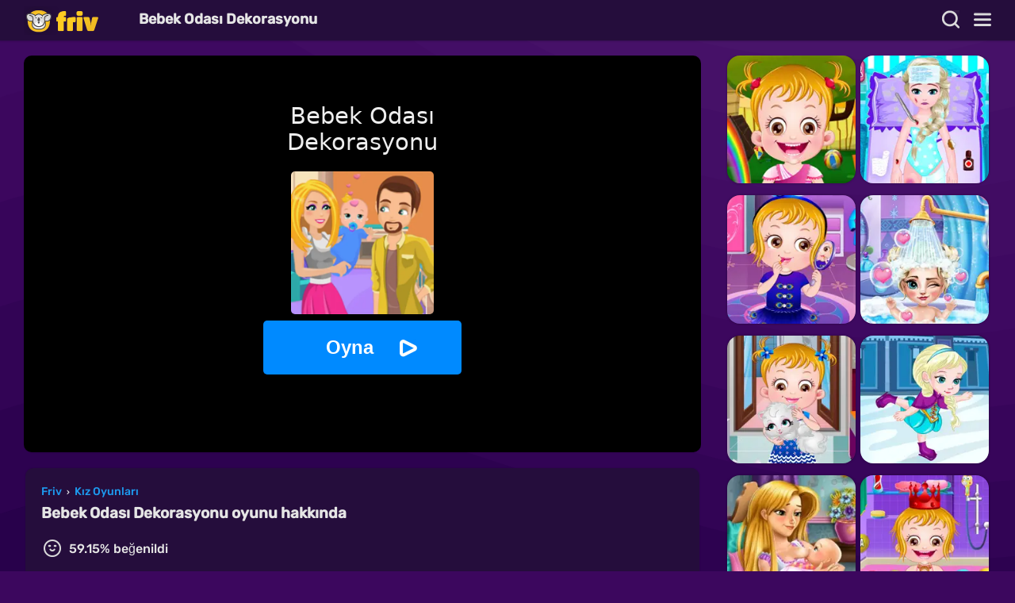

--- FILE ---
content_type: text/html; charset=UTF-8
request_url: https://www.friv.com.tr/oyun/bebekodasidekorasyonu
body_size: 14258
content:
<!DOCTYPE html>
<html lang="tr">
<head>
    <meta charset="UTF-8">
    <meta name="viewport" content="width=device-width, initial-scale=1">
    <title>Bebek Odası Dekorasyonu Online Oyna - Friv</title>
    <meta name="description" content="Mutlu ailemizin yeni doğan bebeği için odasını dekore edin ve onlara yardımcı olun. Mouse ile oynayarak odayı temizleyin ve sevimli bir şekilde dekore edin. İyi eğlenceler!">
    <link rel="alternate" type="application/rss+xml" title="Yeni Oyunlar" href="https://www.friv.com.tr/rss">
    <meta name="theme-color" content="#2a6490">
    <link rel="image_src" href="https://images.friv.com.tr/crop/200x200/buyuk/bebekodasidekorasyonu.jpg">
    <meta property="og:image" content="https://images.friv.com.tr/crop/200x200/buyuk/bebekodasidekorasyonu.jpg">
    <meta property="og:title" content="Bebek Odası Dekorasyonu">
    <meta property="og:description" content="Mutlu ailemizin yeni doğan bebeği için odasını dekore edin ve onlara yardımcı olun. Mouse ile oynayarak odayı temizleyin ve sevimli bir şekilde dekore edin. İyi eğlenceler!">
    <link rel="canonical" href="https://www.friv.com.tr/oyun/bebekodasidekorasyonu">
    <meta property="og:url" content="https://www.friv.com.tr/oyun/bebekodasidekorasyonu">
    <meta property="og:site_name" content="Friv">
    <meta property="og:type" content="game">
    <link rel="preload" fetchpriority="high" as="image" href="https://images.friv.com.tr/crop/200x200/buyuk/bebekodasidekorasyonu.jpg">
    
<meta name="robots" content="max-image-preview:large" />
<meta name="HandheldFriendly" content="true">
<meta name="mobile-web-app-capable" content="yes">
<meta name="apple-mobile-web-app-capable" content="yes">
<meta name="apple-mobile-web-app-status-bar-style" content="default">
<meta http-equiv="Accept-CH" content="DPR" />
<link rel="apple-touch-icon" sizes="57x57" href="/assets/icon/apple-icon-57x57.png">
<link rel="apple-touch-icon" sizes="60x60" href="/assets/icon/apple-icon-60x60.png">
<link rel="apple-touch-icon" sizes="72x72" href="/assets/icon/apple-icon-72x72.png">
<link rel="apple-touch-icon" sizes="76x76" href="/assets/icon/apple-icon-76x76.png">
<link rel="apple-touch-icon" sizes="114x114" href="/assets/icon/apple-icon-114x114.png">
<link rel="apple-touch-icon" sizes="120x120" href="/assets/icon/apple-icon-120x120.png">
<link rel="apple-touch-icon" sizes="144x144" href="/assets/icon/apple-icon-144x144.png">
<link rel="apple-touch-icon" sizes="152x152" href="/assets/icon/apple-icon-152x152.png">
<link rel="apple-touch-icon" sizes="180x180" href="/assets/icon/apple-icon-180x180.png">
<link rel="icon" type="image/png" sizes="192x192"  href="/assets/icon/android-icon-192x192.png">
<link rel="icon" type="image/png" sizes="32x32" href="/assets/icon/favicon-32x32.png">
<link rel="icon" type="image/png" sizes="96x96" href="/assets/icon/favicon-96x96.png">
<link rel="icon" type="image/png" sizes="16x16" href="/assets/icon/favicon-16x16.png">
<link rel="manifest" href="/assets/icon/manifest.json">
<meta name="msapplication-TileColor" content="#ffffff">
<meta name="msapplication-TileImage" content="/assets/icon/ms-icon-144x144.png">

<link rel="dns-prefetch" href="http://www.googletagmanager.com">
<link rel="preconnect" href="https://www.googletagmanager.com">
<link rel="dns-prefetch" href="https://images.friv.com.tr">
<link rel="preconnect" href="https://images.friv.com.tr">




<script async src="//www.googletagservices.com/tag/js/gpt.js" type="text/javascript"></script>
<script defer src="/assets/js/site.js" type="text/javascript"></script>
<script async src="https://www.googletagmanager.com/gtag/js?id=G-BHFVN05GXN"></script>
<script>
    window.dataLayer = window.dataLayer || [];
    function gtag(){dataLayer.push(arguments);}
    gtag('js', new Date());

    gtag('config', 'G-BHFVN05GXN');
</script>


<style type="text/css">
@font-face {
        font-family: Rubik;
        font-style: normal;
        font-weight: 500;
        src: url(/assets/css/normal.woff2);

        font-display: swap;
    }
</style>
<style>html,body,div,span,applet,object,iframe,h1,h2,h3,h4,h5,h6,p,blockquote,pre,a,abbr,acronym,address,big,cite,code,del,dfn,em,img,ins,kbd,q,s,samp,small,strike,strong,sub,sup,tt,var,b,u,i,center,dl,dt,dd,ol,ul,li,fieldset,form,label,legend,table,caption,tbody,tfoot,thead,tr,th,td,article,aside,canvas,details,embed,figure,figcaption,footer,header,hgroup,menu,nav,output,ruby,section,summary,time,mark,audio,video{margin:0;padding:0;border:0;font-size:100%;font:inherit;vertical-align:baseline}article,aside,details,figcaption,figure,footer,header,hgroup,menu,nav,section{display:block}body{line-height:1;background-color:#f7f7f7;font-family:Rubik,Arial,Helvetica,sans-serif;overflow-x:hidden;width:100%}ol,ul{list-style:none}button{outline:none;border:0;background-color:transparent;padding:0}button:hover{cursor:pointer;opacity:.8}blockquote,q{quotes:none}blockquote:before,blockquote:after,q:before,q:after{content:'';content:none}table{border-collapse:collapse;border-spacing:0}a,a:visited{color:#337ab7;text-decoration:none;font-family:Rubik,Arial,Helvetica,sans-serif}a:hover{opacity:.8;text-decoration:underline;cursor:pointer}b{font-weight:700}.minmax{min-width:270px;max-width:1800px;margin:0 auto}nav{width:calc(100% - 50px);height:51px;background-color:#fff;box-shadow:0 0 2px 1px rgba(0,0,0,.2);padding:0 20px 0 30px;z-index:1500;position:fixed;top:0;left:0}a.logo{display:block;text-indent:-99999px;height:51px;width:130px;position:relative;float:left}a.logo:before{content:'';width:125px;height:35.5px;position:absolute;top:8px;left:0;background:transparent url(/assets/images/public.png) 0 0;background-size:126px 155px}nav h1{color:#002a41;font-size:18px;font-weight:700;line-height:49px;float:left;margin-left:15px;width:calc(100% - 226px);overflow:hidden;height:49px}.hdrgt{float:right;width:80px}nav button{width:40px;height:50px;float:left;position:relative;text-indent:-9999px}nav button::before{content:'';top:13px;left:8px;position:absolute;background:transparent url(/assets/images/public.png) 0 -36px;background-size:126px 155px;width:22px;height:23px}nav button.menu{margin-right:-5px}nav button.menu::before{background-position:-23px -36px;height:20px;top:15px;left:8px}.wrapper{background-color:#f7f7f7;width:calc(100% - 60px);padding:70px 30px 30px}.icongrid{display:grid;grid-column-gap:12px;grid-row-gap:12px;clear:both;grid-template-rows:min-content 1fr;grid-template-columns:repeat(8,1fr)}.icongrid_1 .tt1{grid-area:1/1/3/3}.icongrid_1 .tt2{grid-area:1/7/3/9}.icongrid_1 .tt3{grid-area:1/3/2/4}.icongrid_1 .tt4{grid-area:1/4/2/5}.icongrid_1 .tt5{grid-area:1/5/2/6}.icongrid_1 .tt6{grid-area:1/6/2/7}.icongrid_1 .tt7{grid-area:2/3/3/4}.icongrid_1 .tt8{grid-area:2/4/3/5}.icongrid_1 .tt9{grid-area:2/5/3/6}.icongrid_1 .tt10{grid-area:2/6/3/7}.icongrid_2 .tt1{grid-area:1/1/2/2}.icongrid_2 .tt2{grid-area:1/2/2/3}.icongrid_2 .tt3{grid-area:1/3/2/4}.icongrid_2 .tt4{grid-area:1/4/2/5}.icongrid_2 .tt5{grid-area:1/5/2/6}.icongrid_2 .tt6{grid-area:1/6/2/7}.icongrid_2 .tt7{grid-area:1/7/2/8}.icongrid_2 .tt8{grid-area:1/8/2/9}.icongrid_2 .tt9{grid-area:2/1/3/2}.icongrid_2 .tt10{grid-area:2/2/3/3}.icongrid_2 .tt11{grid-area:2/3/3/4}.icongrid_2 .tt12{grid-area:2/4/3/5}.icongrid_2 .tt13{grid-area:2/5/3/6}.icongrid_2 .tt14{grid-area:2/6/3/7}.icongrid_2 .tt15{grid-area:2/7/3/8}.icongrid_2 .tt16{grid-area:2/8/3/9}.icongrid_3{grid-template-columns:repeat(7,1fr);grid-template-rows:1fr}.icongrid_3 .t1{grid-area:1/1/2/2}.icongrid_3 .t2{grid-area:1/2/2/3}.icongrid_3 .t3{grid-area:1/3/2/4}.icongrid_3 .t4{grid-area:1/4/2/5}.icongrid_3 .t5{grid-area:1/5/2/6}.icongrid_3 .t6{grid-area:1/6/2/7}.icongrid_3 .t7{grid-area:1/7/2/8}.icongrid_1 .tt1 span.thumbname,.icongrid_1 .tt2 span.thumbname,.icongrid_3 span.thumbname{font-size:15px;min-height:22px;line-height:22px}.thumbWrapper{box-shadow:0 0 3px 0 rgba(0,0,0,.35);width:100%;padding-bottom:100%;margin:0;border-radius:16px;overflow:hidden;position:relative;background-color:#0000002e;float:left;overflow:hidden}.thumbWrapper.ftexcl{padding-bottom:150%}.thumbWrapper div{top:0;left:0;right:0;bottom:0;overflow:hidden;border-radius:5px;position:absolute}.thumbWrapper a{top:0;left:0;bottom:0;right:0;z-index:200;position:absolute;border-radius:5px}.thumbWrapper a:after{background:linear-gradient(#0000 60%,#00000096);bottom:0;contain:strict;content:"";height:100%;left:0;opacity:0;position:absolute;transition:opacity .3s ease;width:100%;z-index:5;border-radius:5px}.thumbWrapper img{width:100%;height:100%;border-radius:5px;position:absolute;transition:transform .3s ease;top:0;left:0;right:0;bottom:0}.thumbWrapper span.thumbname{position:absolute;transition:opacity .3s ease;font-size:12px;font-weight:700;letter-spacing:1px;width:94%;bottom:0;left:3%;height:auto;padding:0 0 6px;min-height:18px;line-height:18px;text-align:center;text-transform:uppercase;color:#fff;opacity:0;text-shadow:0 0 3px #000}.ribbon-wrapper-new{width:44px;height:19px;background-color:rgba(231,101,20,.9);color:#fefefe;overflow:hidden;position:absolute;top:6px;left:0;display:block;box-shadow:0 0 1px 0 rgba(0,0,0,.3);border-top-right-radius:4px;border-bottom-right-radius:4px;text-align:center;text-transform:uppercase;font:700 11px/19px 'Proxima Nova',sans-serif}.ribbon-wrapper-new.new{background-color:rgba(153,189,61,.9)}.ribbon-wrapper-new.top-rated{background-color:rgba(100,153,210,.9);width:80px}.titleWrap{margin:26px 0 8px;width:100%;float:left}.titleWrap h2,.titleWrap h3{color:#002a41;font-size:19px;font-weight:700;float:left;line-height:17px}.titleWrap a{float:right;line-height:16px;font-size:16px;padding:2px}ul.categories{float:left;clear:both;width:100%}ul.categories li{float:left;width:calc(20% - 3px);margin:6px 0 15px 3px;height:60px}ul.categories li a{font-size:15px;height:60px;display:block;z-index:100;position:relative}ul.categories li img{width:60px;height:60px;border-radius:30px;float:left;display:block;margin-right:10px;box-shadow:0 0 3px 0 rgba(0,0,0,.35);transform:scale(1);transition:transform .3s ease}ul.categories li a span.swrp{display:block;float:left;line-height:16px;margin:13px 0 0 5px;width:calc(100% - 75px)}ul.categories li a span.gcnt{clear:both;display:block;font-size:12px;color:#333}@media(hover:hover) and (pointer:fine){.thumbWrapper:hover span.thumbname{display:block;text-decoration:none;bottom:0;opacity:1;z-index:10}.thumbWrapper:hover img{width:100%;height:100%;border-radius:5px;position:absolute;top:0;left:0;right:0;bottom:0;transform:scale(1.1)}.thumbWrapper:hover a:after{opacity:1}ul.categories li a:hover{opacity:1}ul.categories li a:hover span.gtt{text-decoration:underline}ul.categories li a:hover img{transform:scale(1.1)}.scrolling-ad-inline a:hover img{transform:scale(1.1)}}.allgames_list{float:left;clear:both;width:100%}.allgames_list li{float:left;width:25%;position:relative;margin:3px 0}.allgames_list li a{padding:3px 2px;float:left;display:block;line-height:24px;position:relative}.allgames_list li.scores a,.allgames_list li.awards a{padding-left:30px}.allgames_list li.awards.scores a{padding-left:60px}.allgames_list li.awards a:before{content:'';top:3px;left:0;position:absolute;background:transparent url(/assets/images/public.png) -25px -59px;background-size:126px 155px;width:24px;height:23px}.allgames_list li.scores a:after{content:'';top:4px;left:0;position:absolute;background:transparent url(/assets/images/public.png) 0 -59px;background-size:126px 155px;width:25px;height:23px}.allgames_list li.scores.awards a:after{left:30px}.smallft{font-size:14px;width:100%;max-width:1000px;float:left;margin-bottom:10px;line-height:18px;font-weight:400;font-family:Arial,Helvetica,sans-serif}.smallft a{font-size:14px;line-height:18px;font-weight:700;font-family:Arial,Helvetica,sans-serif}h2.usernamebig{font-size:38px;line-height:46px;padding-bottom:10px}h2.usernamebig a{padding-right:8px}h2.usernamebig img{width:44px;height:44px;border-radius:44px;border:1px solid #000;float:left}h2.usernamebig img.plusavatar,img.plusavatar{border:double 3px transparent;border-radius:50px;background-image:linear-gradient(white,white),radial-gradient(circle at top left,#e56525,#efc91d,#98bd3b,#6499d1,#eb2a7a,#91268e);background-origin:border-box;background-clip:padding-box,border-box}.user_iconlist{float:left;width:100%;clear:both;color:#002a41;margin-top:5px}.user_iconlist li{float:left;width:auto;padding-right:20px;height:40px;line-height:40px;margin-right:13px}.user_iconlist.clearall{margin-bottom:10px}.user_iconlist.clearall li{width:100%;margin:0;clear:both}.user_iconlist li:last-child{margin-right:0}.user_iconlist li a,.user_iconlist li span{position:relative;width:calc(100% - 35px);padding:10px 0 10px 35px}.user_iconlist li a:before,.user_iconlist li span:before{content:'';top:8px;left:2px;position:absolute;background:transparent url(/assets/images/public.png) 0 -59px;background-size:126px 155px;width:25px;height:23px}.user_iconlist li.search a:before{background-position:0 -36px;width:22px;left:3px}.user_iconlist li.awards a:before,.user_iconlist li.awards span:before{background-position:-25px -59px;width:24px;top:7px}.user_iconlist li.user a:before{background-position:-74px -36px;width:18px;left:5px}.user_iconlist li.popular a:before{background-position:-93px -36px;width:18px;left:5px}.user_iconlist li.lmao span:before{background-position:0 -82px;width:22px;height:22px;left:3px}.user_iconlist li.happy span:before{background-position:-22px -82px;width:22px;height:22px;left:3px}.user_iconlist li.sad span:before{background-position:-44px -82px;width:22px;height:22px;left:3px}.user_iconlist li.angry span:before{background-position:-66px -82px;width:22px;height:22px;left:3px}.breadcrumbs{float:left;clear:both;width:100%;font-size:11px;line-height:20px;margin:0 0 4px;height:21px;overflow:hidden}.breadcrumbs a{font-size:14px;padding-right:3px}.breadcrumbs a.active{color:#333;padding-left:3px}.breadcrumbs a.lftp{padding-left:3px}footer{float:left;clear:both;background-color:#fff;width:calc(100% - 50px);box-shadow:0 0 3px 0 rgba(0,0,0,.2);padding:20px 20px 30px 30px;margin-top:30px}.ftleft{float:left}.ftright{float:right;position:relative}footer p{clear:both;float:left;font-size:14px;margin-top:10px}footer p a{padding:5px;display:inline-block}footer p a:first-child{padding-left:0}p.pflst{margin-top:15px;font-size:12px}.nightmode{float:left;width:40px;height:40px;margin-left:5px;position:relative;text-indent:-9999px;margin-right:-5px}.nightmode:before{content:'';top:9px;left:10px;position:absolute;background:transparent url(/assets/images/public.png) -59px -36px;background-size:126px 155px;width:15px;height:23px}.language-select{float:left;height:40px;line-height:38px;width:115px;border:2px solid #002a41;color:#002a41;border-radius:20px;position:relative;text-align:center;font-size:14px}.language-select:hover{border-color:#666;color:#666}#togglelang{position:absolute;overflow-y:scroll;overflow-x:hidden;width:300px;height:300px;bottom:45px;background-color:#eee;border:1px solid #333;border-radius:10px;right:40px;text-align:center;padding:10px 0;z-index:5000;box-shadow:0 0 3px 1px rgba(0,0,0,.2)}#togglelang a{float:left;clear:both;width:100%;padding:7px 0}#togglelang a.active{color:#000!important}#ajaxsrwr.show{display:block!important}.ajax_search{background-color:transparent;position:fixed;width:100%;height:100%;top:0;left:0;right:0;bottom:0;z-index:2000;display:none}.ajax_search.gamepops{display:block;z-index:20000}.ajax_search button.closesrcx{width:38px;height:38px;position:absolute;left:255px;top:7px;right:auto;z-index:50000000;background-color:#fff;border-radius:19px}.ajax_search button.closesrcx:before{position:absolute;left:8px;top:8px;content:'';background:transparent url(/assets/images/public.png) -49px -59px;background-size:126px 155px;width:23px;height:23px}.ajax_search.gamepops button.closesrcx{left:calc(100% - 645px)}.gamespop-iframe{position:absolute;top:0;left:0;right:0;bottom:0;width:100%;height:100%;border:0;outline:none;overflow-y:scroll;background:#fff url(/assets/images/loading.svg) 50% 40%/50px 50px no-repeat}.searchmodal{width:100%;position:absolute;left:0;top:0;bottom:0;height:100%;background-color:rgba(0,0,0,.75)}.searchwrap{width:calc(100% - 300px);position:absolute;top:0;right:0;bottom:0;height:100%;background-color:#fff}.gamepops .searchwrap{width:600px}.ajax_search form{position:relative;padding:6px 10px 5px;width:calc(100% - 20px);background-color:#eee;box-shadow:0 0 2px 0 rgba(0,0,0,.4)}.poper-wrapper{float:left;width:calc(100% - 30px);padding:15px}#loginit{background-color:transparent;box-shadow:none;padding:0;float:left;width:100%;margin-bottom:40px}#loginit button{font-weight:700;border-radius:15px;background-color:#eee}span.span-noresults{float:left;width:calc(100% - 20px);padding:10px;font-size:16px}.searchdrop button{border-radius:0;height:40px;right:0;top:0;border-top-right-radius:5px;border-bottom-right-radius:5px}.ajaxlistdivwrp{height:calc(100% - 60px);width:calc(100% - 20px);padding:0 10px;float:left;clear:both;z-index:1000;background-color:#fff;overflow-x:scroll}#ajaxlistdiv{width:100%;height:100%;margin-top:10px}.game-page-wrapper{float:left;clear:both;width:100%}.game-page-left{float:left;width:160px;overflow:hidden}.game-page-left .thumbWrapper{width:98%;margin:0 1% 15px}.game-page-center{float:left;width:calc(100% - 556px);margin:0 30px;overflow:hidden}.pregame-loader{width:100%;height:500px;position:relative;border-radius:10px;box-shadow:0 0 2px 0 rgba(0,0,0,.15);overflow:hidden;background-color:#dfdfdf;margin-bottom:10px}#game-wrapper.isfullscreen{position:fixed;top:0;left:0;bottom:0;top:0;padding-top:0;height:100%!important;z-index:10000;border-radius:0;width:100%}#game-wrapper.isfullscreen #mobilerightnew{display:none!important}.pregame-loader::after{background:linear-gradient(#0000 60%,#0000000a);bottom:0;contain:strict;content:"";height:100%;left:0;position:absolute;width:100%;z-index:5;border-radius:5px}.pregame-clicky{width:400px;text-align:center;margin:0 auto;padding-top:60px;position:relative;z-index:100}.pregame-loader .pregame-clicky:hover{cursor:pointer}.pregame-loader .pregame-clicky h2{color:#333;font-size:29px;font-family: system-ui;width:90%;padding:0 5%;max-height:66px;line-height:33px;overflow:hidden}.pregame-loader .pregame-clicky img{width:180px;height:180px;border-radius:5px;clear:both;margin:20px auto 8px;box-shadow:2px 3px 1px 0 rgba(0,0,0,.1);display:block;transition:transform .3s ease}.pregame-loader .pregame-clicky img:hover{transform:scale(1.01)}.pregame-loader .pregame-clicky button,a.loadmorebtn{width:250px;text-align:center;color:#fff;font-size:24px;padding:20px 0;background-color:#008aff;border-radius:5px;font-weight:700;clear:both;box-shadow:2px 3px 1px 0 rgba(0,0,0,.1);position:relative;padding-right:32px;transition:transform .3s ease}.pregame-loader .pregame-clicky button:hover,a.loadmorebtn:hover{transform:scale(1.01)}.pregame-clicky.loading button{opacity:.6}.pregame-loader .pregame-clicky button::after,a.loadmorebtn:after{position:absolute;content:'';top:calc(50% - 11px);left:calc(50% + 46px);background:transparent url(/assets/images/public.png) -71px -59px;background-size:126px 155px;width:23px;height:23px}a.loadmorebtn{margin:25px auto 0;float:none;display:block;padding-right:20px}a.loadmorebtn:after{right:40px;left:auto}a.minibttn,button.minibttn{width:150px;text-align:center;color:#fff;font-size:18px;padding:15px 0;background-color:#008aff;border-radius:5px;font-weight:700;clear:both;box-shadow:2px 3px 1px 0 rgba(0,0,0,.1);float:left;margin-top:5px}a.minibttn,a.minibttn:visited,a.minibttn:active{color:#fff}.pregame-clicky.loading button:after,a.loadmorebtn.isloading:after{background:transparent url(/assets/images/loading2.svg) 50% 50%;background-size:23px 23px}#gamePlayer{width:100%;height:100%;position:absolute;top:0;left:0;right:0;bottom:0;z-index:100}.pregame-loader.videoloaded,.pregame-loader.gameloaded{background:#3e3e3e url(/assets/images/loading2.svg) 50% 50% no-repeat;background-size:50px 50px;padding-top:56.25%;height:0}.level_block{float:left;width:100%;padding:8px 0 12px;margin-top:10px}.current_place,.hs_main_wrap,.level_up_bar,.next_xp,.progress_bar{width:100%;float:left}.level_block .level{font-size:26px;float:left;padding-right:15px;line-height:36px}.level_block .level span{font-weight:700}.level_block .points{font-size:22px;float:left;line-height:36px}.level_block .points span{font-size:18px}.level_up_bar{clear:both;margin-top:10px}.next_xp{clear:both;margin-bottom:6px}.current_place{margin-top:6px}.progress_bar{clear:both;max-width:400px;border:1px solid #000;background-color:#fff;position:relative;height:20px;border-radius:3px}.progress_bar .prog_bit{height:18px;position:absolute;top:1px;left:1px;background-color:#008aff;border-radius:3px;min-width:2%}.game-page-right{float:right;width:336px;overflow:hidden}.game-page-right .thumbWrapper{width:48%;padding-bottom:48%;margin:0 1% 15px}.sky-ad{width:160px;height:600px;clear:both;text-align:center;margin-bottom:15px}.sqr-ad{width:336px;min-height:280px;text-align:center;margin-bottom:15px;clear:both}.games-bottom{float:left;clear:both;margin-top:25px;width:100%}.titleWrap.aftercrumbs{margin-top:0}.titleWrap.aftercrumbs h2{font-size:21px}.whitebitbar{float:left;clear:both;padding:20px;margin:10px 2px;width:calc(100% - 44px);background-color:#fff;border-radius:10px;box-shadow:0 0 2px 0 rgba(0,0,0,.15)}.whitebitbar .titleWrap h2,.whitebitbar .titleWrap h3{line-height:24px}.vidthumb{width:300px;float:left;position:relative;margin:5px 25px 10px 0;border-radius:5px}.vidthumb:hover{cursor:pointer}.vidthumb a{display:block;float:left;width:100%}.vidthumb img{float:left;width:100%;box-shadow:0 0 2px 0 rgba(0,0,0,.2);height:auto;border-radius:5px}.vidthumb .runtime{right:0;font-size:12px;position:absolute;top:148px;background-color:rgba(0,0,0,.5);color:#f1f1f1;width:42px;height:21px;line-height:21px;text-align:center;border-top-left-radius:5px;border-bottom-right-radius:5px}.vidthumb .title{float:left;width:calc(100% - 5px);clear:both;padding:4px 1px 0;font-size:14px;line-height:20px}.awards_bit{float:left;width:100%;clear:both;height:50px;padding:8px 0;position:relative}.awards_bit a{float:left;width:100%;height:100%}.awards_bit img{float:left;width:50px;height:50px;border-radius:5px}.awards_bit div{padding-top:7px;float:left;margin-left:10px;width:calc(100% - 70px)}.awards_bit div span{float:left;display:block;clear:both}.awards_bit div span.title{font-size:15px;font-weight:700}.awards_bit div span.desc{text-align:left;font-size:11px;padding-top:5px;color:#333}.awards_bit.userbit{padding:10px 0 12px}.userbit img{border-radius:25px}img.plusavatar{border:double 3px transparent;border-radius:50px;background-image:linear-gradient(white,white),radial-gradient(circle at top left,#e56525,#efc91d,#98bd3b,#6499d1,#eb2a7a,#91268e);background-origin:border-box;background-clip:padding-box,border-box}.awards_bit .ranked{position:absolute;left:5px;bottom:3px;color:#000;background-color:#eee;width:40px;height:20px;text-align:center;line-height:20px;font-size:14px;border-radius:12px;box-shadow:0 0 2px 1px rgba(0,0,0,.2)}.awards_bit .ranked i{font-size:9px;text-transform:uppercase}.plususer.userbit .ranked{left:7px}.ranked.smallerr{font-size:11px;left:3px;width:44px}.game-controls-open,.video-plug{position:absolute;bottom:6px;right:6px;width:32px;height:32px;background-color:#fff;z-index:1000;border-radius:10px;box-shadow:0 0 2px 0 rgba(0,0,0,.15)}.game-controls-open:before{content:'';top:5px;left:5px;position:absolute;background:transparent url(/assets/images/public.png) -88px -82px;background-size:126px 155px;width:24px;height:24px}.video-plug{bottom:44px;z-index:800}.video-plug:before{content:'';top:6px;left:6px;position:absolute;background:transparent url(/assets/images/public.png) -67px -106px;background-size:126px 155px;width:20px;height:20px}.closeitnow.game-controls-open:before{background-position:-49px -59px;width:23px;height:23px}#mobilerightnew{display:none}#mobilerightnew.showmbtn{position:absolute;top:0;right:0;width:80px;height:80px;z-index:1000;box-shadow:0 0 2px 0 rgba(0,0,0,.15);padding-top:26px;background-color:#fff;border-bottom-left-radius:10px;border-top-left-radius:10px}#mobilerightnew:before{content:'';position:absolute;top:3px;left:4px;width:73px;height:22px;background:transparent url(/assets/images/public.png) -41px -130px;background-size:126px 155px;border-radius:5px;border-top-right-radius:0;border-bottom-right-radius:0}#mobilerightnew img{width:80px;height:80px;border-bottom-left-radius:10px}#game-controls-popup{position:absolute;bottom:5px;width:500px;right:5px;height:88px;z-index:950;margin:0;padding:12px 8px 10px 12px;overflow-y:scroll;overflow-x:hidden}#game-controls-popup .smallft{margin:10px 0 0 5px;width:calc(100% - 40px)}.contr-btn-wrap{position:absolute;top:12px;right:12px}button.cntrbtn{width:42px;height:42px;position:relative;background-color:#eee;border-radius:15px;float:left}#game-controls-popup button.nightmode,button.fullscreen,button.trophy,button.awards{margin:0 0 0 6px}button.fullscreen:before{content:'';bottom:8px;right:10px;position:absolute;background:transparent url(/assets/images/public.png) -44px -104px;background-size:126px 155px;width:22px;height:24px}#game-controls-popup button.nightmode:before{top:9.5px;right:15px;left:auto}button.trophy:before{content:'';top:9.5px;left:8.5px;position:absolute;background:transparent url(/assets/images/public.png) 0 -59px;background-size:126px 155px;width:25px;height:23px}button.awards:before{content:'';top:9px;left:9px;position:absolute;background:transparent url(/assets/images/public.png) -25px -59px;background-size:126px 155px;width:24px;height:23px}button.likegame{float:left;clear:both;font-size:18px;font-family:Rubik,Arial,Helvetica,sans-serif;position:relative;border-radius:15px;padding:10px 12px 10px 40px;line-height:22px;background-color:#eee;color:#002a41;width:auto}button.cntrbtn.active{border:1px solid #000}button.likegame:before{content:'';top:9px;left:9px;position:absolute;background:transparent url(/assets/images/public.png) -22px -104px;background-size:126px 155px;width:22px;height:24px}button.dislikegame{float:left;margin-left:6px}button.dislikegame:before{content:'';top:9px;left:9px;position:absolute;background:transparent url(/assets/images/public.png) 0 -104px;background-size:126px 155px;width:22px;height:24px}button.gohome{display:none;position:absolute;right:12px;top:12px;z-index:100}button.gohome:before{content:'';top:8px;left:10px;position:absolute;background:transparent url(/assets/images/public.png) 0 -128px;background-size:126px 155px;width:22px;height:26px}.gamepopright{position:absolute;right:9px;top:10px;width:210px;z-index:20000;height:50px;padding:11px 10px 10px 47px;line-height:23px;margin:0}.gamepopright:before{position:absolute;content:'';top:12px;left:12px;background:transparent url(/assets/images/public.png) 0 -59px;background-size:126px 155px;width:25px;height:23px}.gamepopright:hover{cursor:pointer}.gamepopright.awards{height:60px;width:240px}.gamepopright.awards p.awardnametop{font-weight:700}.gamepopright.awards p.awardnamedesc{font-size:13px;height:18px;line-height:18px;overflow:hidden}.gamepopright.awards:before{background-position:-25px -59px;width:24px}.form-group{float:left;width:100%;margin:5px 0 15px}.form-control{box-sizing:border-box;display:block;width:100%;height:46px;padding:5px 12px;font-size:14px;color:#000;border:1px solid #ccc;background-color:#fefefe;border-radius:15px;outline:none;margin-top:5px;box-shadow:inset 0 1px 1px rgba(0,0,0,.075);transition:border-color ease-in-out .15s,box-shadow ease-in-out .15s}#loginit input.form-control{color:#002a41;background-color:#fff;border:2px solid #002a41}#loginit .btn-full{padding:20px;color:#333;border:2px solid #000}.ajax_search input.form-control{height:40px;line-height:24px;font-size:16px;outline:none}.error_msg{float:left;width:100%;padding:0 0 10px;color:red}#div-gpt-ad-1702428160119-0{min-width:300px;min-height:100px;max-height:100px;width:100%;max-width:970px;margin:20px auto 0;text-align:center;clear:both}.game-page-center #div-gpt-ad-1702428160119-0{margin-top:12px}.suggestrotate{width:calc(100% - 50px);height:50px;line-height:50px;background-color:rgba(0,0,0,.8);color:#fff;padding-left:50px;display:none;position:absolute;bottom:0;left:0;right:0;font-weight:700;font-size:16px;z-index:100}.suggestrotate:before{content:'';position:absolute;top:12px;left:20px;background:transparent url(/assets/images/public.png) -22px -283px;background-size:126px 155px;width:18px;height:26px}.videoinlineroll{position:absolute;top:0;left:0;right:0;bottom:0;z-index:10;width:100%;height:100%}.scrolling-ad-inline{position:absolute;top:0;left:0;right:0;bottom:0;width:1730px;height:100px;animation:gmslide2 45s linear 1;animation-delay:5s;animation-fill-mode:forwards}.scrolling-ad-inline:hover{animation-play-state:paused}.scrolling-ad-inline a{display:block;float:left;margin:5px 6px 0 0}.scrolling-ad-inline img{width:90px;height:90px;border-radius:50%}.inline-ad-lg{overflow:hidden;position:relative}.inline-ad-lg:before{content:"";top:0;left:0;z-index:100;background-color:transparent;width:3px;height:100px;backdrop-filter:blur(1px);position:absolute}.inline-ad-lg:after{content:"";top:0;right:0;z-index:100;background-color:transparent;width:3px;height:100px;backdrop-filter:blur(1px);position:absolute}@keyframes gmslide2{0%{transform:translate3d(0,0,0)}100%{transform:translate3d(-765px,0,0)}}a.fulllinky{position:fixed;top:0;left:0;right:0;bottom:0;width:100%;height:100%;background-color:rgba(255,255,255,.01);z-index:10000000}img.skeload{display:none!important;width:0;height:0}.skload{background-color:#00000069;animation:Pulsate 1.5s linear 2 forwards}@keyframes Pulsate{from{background-color:#00000069}50%{background-color:#0000002e}to{background-color:#00000069}}@media(prefers-color-scheme:dark){nav,header,footer,.whitebitbar{background-color:#250d3c}nav{border-bottom:1px solid #eeeeee26}footer{border-top:1px solid #eeeeee26}nav h1,.titleWrap h2,.titleWrap h3,.user_iconlist{color:#e5e5e5}a,a:visited{color:#1d9bf0}body,.wrapper{background-color: #3c075e;background-image: url(/assets/images/bg-meteor.svg);background-size: cover;background-repeat: repeat;background-attachment: fixed;;color:#eee}ul.categories li a span.gcnt{color:#ccc}.gamepopright:before,button:before,.user_iconlist li a:before,.user_iconlist li span:before,.allgames_list li a:before,.allgames_list li a:after{filter:invert(100%) grayscale(1)}#togglelang{background-color:#16181c;border:1px solid #fff}#togglelang a.active{color:#fff!important}.searchmodal{background-color:rgb(0 0 0/90%)}.ajax_search form{background-color:#000}.searchwrap,.ajaxlistdivwrp,.ajax_search button.closesrcx{background-color:#16181c}.ajax_search input{background-color:#303030;color:#fff;border-color:#434343}.breadcrumbs a.active{color:#eee}.pregame-loader{background-color:#000}.awards_bit div span.desc{color:#eee}.userbit .ranked{background-color:#333;color:#eee}.game-controls-open,.video-plug{background-color:#000}button.cntrbtn{background-color:#222;color:#e5e5e5}button.cntrbtn.active{border:1px solid #fff}.gamespop-iframe{background:#16181c url(/assets/images/loading2.svg) 50% 40%/50px 50px no-repeat}#loginit button{background-color:#111}.language-select,#loginit input.form-control{border-color:#e5e5e5;color:#e5e5e5;background-color:#111}input.form-control{background-color:#303030}a.loadmorebtn,a.loadmorebtn:visited{color:#fff!important}.pregame-loader .pregame-clicky h2{color:#eee}#mobilerightnew.showmbtn{background-color:#000}a.minibttn,a.minibttn:visited{color:#fff!important}}body.night nav,body.night header,body.night footer,body.night .whitebitbar{background-color:#250d3c}body.night nav{ }body.night footer{border-top:1px solid #eeeeee26}body.night nav h1,body.night .titleWrap h2,body.night .titleWrap h3,body.night .user_iconlist{color:#e5e5e5}body.night a,body.night a:visited{color:#1d9bf0}body.night,body.night .wrapper{background-color: #3c075e;background-image: url(/assets/images/bg-meteor.svg);background-size: cover;background-repeat: repeat;background-attachment: fixed;;color:#eee}body.night ul.categories li a span.gcnt{color:#ccc}body.night .gamepopright:before,body.night button:before,body.night .user_iconlist li a:before,body.night .user_iconlist li span:before,body.night .allgames_list li a:before,body.night .allgames_list li a:after{filter:invert(100%) grayscale(1)}body.night #togglelang{background-color:#16181c;border:1px solid #fff}body.night #togglelang a.active{color:#fff!important}body.night .searchmodal{background-color:rgb(0 0 0/90%)}body.night .ajax_search form{background-color:#000}body.night .searchwrap,body.night .ajaxlistdivwrp,body.night .ajax_search button.closesrcx{background-color:#16181c}body.night .form-control,body.night .ajax_search input.form-control{background-color:#303030;color:#fff;border-color:#434343}body.night .breadcrumbs a.active{color:#eee}body.night .pregame-loader{background-color:#000}body.night .awards_bit div span.desc{color:#eee}body.night .userbit .ranked{background-color:#333;color:#eee}body.night .game-controls-open,body.night .video-plug{background-color:#000}body.night button.cntrbtn{background-color:#222;color:#e5e5e5}body.night button.cntrbtn.active{border:1px solid #fff}body.night .gamespop-iframe{background:#16181c url(/assets/images/loading2.svg) 50% 40%/50px 50px no-repeat}body.night #loginit button{background-color:#111}body.night .language-select,body.night #loginit input.form-control{border-color:#e5e5e5;color:#e5e5e5;background-color:#111}body.night a.loadmorebtn,body.day a.loadmorebtn:visited{color:#fff!important}body.night a.minibttn,body.night a.minibttn:visited{color:#fff!important}body.night .pregame-loader .pregame-clicky h2{color:#eee!important}body.night #mobilerightnew.showmbtn{background-color:#000!important}body.day nav,body.day header,body.day footer,body.day .whitebitbar{background-color:#fff!important}body.day nav,body.day footer{border:none!important}body.day nav h1,body.day .titleWrap h2,body.day .titleWrap h3,body.day .user_iconlist{color:#002a41!important}body.day a,body.day a:visited{color:#337ab7!important}body.day a.loadmorebtn,body.day a.loadmorebtn:visited{color:#fff!important}body.day a.minibttn,body.day a.minibttn:visited{color:#fff!important}body.day,body.day .wrapper{background-color:#f7f7f7!important;color:#000!important;background-image: unset;}body.day ul.categories li a span.gcnt{color:#333!important}body.day button:before,body.day .user_iconlist li a:before,body.day .user_iconlist li span:before,body.day .allgames_list li a:before,body.day .allgames_list li a:after{filter:none!important}body.day #togglelang{background-color:#eee!important;border-color:#333!important}body.day #togglelang a.active{color:#000!important}body.day .searchmodal{background-color:rgba(0,0,0,.75)!important}body.day .ajax_search form{background-color:#eee!important}body.day #loginit{background-color:transparent!important}body.day .searchwrap,body.day .ajaxlistdivwrp,body.day .ajax_search button.closesrcx{background-color:#fff}body.day .form-control,body.day .ajax_search input.form-control{background-color:#fefefe;color:#000!important;border-color:#ccc!important}body.day .breadcrumbs a.active{color:#333!important}body.day .pregame-loader{background-color:#dfdfdf!important}body.day .awards_bit div span.desc{color:#333!important}body.day .userbit .ranked{background-color:#eee!important;color:#000!important}body.day .game-controls-open,body.day .video-plug{background-color:#fff!important}body.day button.cntrbtn{background-color:#eee;color:#002a41!important}body.day button.cntrbtn.active{border:1px solid #000!important}body.day .gamespop-iframe{background:#fff url(/assets/images/loading.svg) 50% 40%/50px 50px no-repeat!important}body.day #loginit button{background-color:#eee!important}body.day .gamepopright:before,body.day .language-select,body.day #loginit input.form-control{border-color:#002a41!important;color:#002a41!important}body.day #loginit input.form-control,body.day .language-select{background-color:#fefefe!important}body.day .pregame-loader .pregame-clicky h2{color:#333!important}body.day #mobilerightnew.showmbtn{background-color:#fff!important}@media(max-width:1500px){.game-page-left{display:none}.game-page-center{margin-left:0;width:calc(100% - 366px)}}@media(max-width:1180px){body.fullscreenpage{position:fixed;top:0;left:0;right:0;bottom:0;overflow:hidden}body.fullscreenpage .game-page-center{position:fixed;top:0;left:0;right:0;z-index:10000;background-color:#000;bottom:0;height:100%;width:100%}body.fullscreenpage .pregame-loader.gameloaded{padding-top:0;height:calc(100vh - 115px);position:absolute;bottom:0;left:0;right:0}body.fullscreenpage .postload.game-page-center #div-gpt-ad-1702428160119-0{position:absolute;top:0;left:0;right:0;width:100%;height:100px;margin:0}body.fullscreenpage .postload .whitebitbar{display:none}body.fullscreenpage .postload #game-controls-popup,body.fullscreenpage .postload .whitebitbar.gamepopright{display:block}body.fullscreenpage .pregame-loader.gameloaded{border-radius:0}body.fullscreenpage #mobilerightnew.showmbtn{display:block}body.fullscreenpage .game-page-right{display:none}body.fullscreenpage button.gohome{display:block}body.fullscreenpage #game-controls-popup{height:135px}body.fullscreenpage .contr-btn-wrap{bottom:50px;left:6px;right:auto;top:auto}body.fullscreenpage #game-controls-popup .smallft{padding-top:54px}}@media(max-width:1080px){.game-page-left{display:block;float:right}.game-page-center{margin-left:0;width:calc(100% - 190px)}.game-page-right{display:none}nav{width:calc(100% - 10px);padding:0 0 0 10px}.wrapper{width:calc(100% - 30px);padding:65px 15px 20px}.ajax_search button.closesrcx,.ajax_search.gamepops button.closesrcx{left:6px}.searchwrap,.gamepops .searchwrap{width:calc(100% - 50px)}.icongrid{grid-column-gap:10px;grid-row-gap:10px}.icongrid_2{grid-template-columns:repeat(4,1fr)}.icongrid_2 .tt1{grid-area:1/1/2/2}.icongrid_2 .tt2{grid-area:1/2/2/3}.icongrid_2 .tt3{grid-area:1/3/2/4}.icongrid_2 .tt4{grid-area:1/4/2/5}.icongrid_2 .tt5{grid-area:2/1/3/2}.icongrid_2 .tt6{grid-area:2/2/3/3}.icongrid_2 .tt7{grid-area:2/3/3/4}.icongrid_2 .tt8{grid-area:2/4/3/5}.icongrid_2 .tt9{grid-area:3/1/4/2}.icongrid_2 .tt10{grid-area:3/2/4/3}.icongrid_2 .tt11{grid-area:3/3/4/4}.icongrid_2 .tt12{grid-area:3/4/4/5}.icongrid_2 .tt13{grid-area:4/1/5/2}.icongrid_2 .tt14{grid-area:4/2/5/3}.icongrid_2 .tt15{grid-area:4/3/5/4}.icongrid_2 .tt16{grid-area:4/4/5/5}.icongrid_1{grid-template-columns:repeat(7,1fr)}.icongrid_3{grid-template-columns:repeat(3,1fr)}.icongrid_1 .tt1{grid-area:1/1/4/4}.icongrid_1 .tt2{grid-area:2/5/4/7}.icongrid_1 .tt3{grid-area:1/4/2/5}.icongrid_1 .tt4{grid-area:2/4/3/5}.icongrid_1 .tt5{grid-area:3/4/4/5}.icongrid_1 .tt6{grid-area:1/5/2/6}.icongrid_1 .tt7{grid-area:1/6/2/7}.icongrid_1 .tt8{grid-area:1/7/2/8}.icongrid_1 .tt9{grid-area:2/7/3/8}.icongrid_1 .tt10{grid-area:3/7/4/8}.icongrid_3 .t1{grid-area:1/1/2/2}.icongrid_3 .t2{grid-area:1/2/2/3}.icongrid_3 .t3{grid-area:1/3/2/4}.icongrid_3 .t4{grid-area:2/1/3/2}.icongrid_3 .t5{grid-area:2/2/3/3}.icongrid_3 .t6{grid-area:2/3/3/4}.icongrid_3 .t7{display:none}ul.categories li img{margin-right:5px}ul.categories li a span.swrp{margin:8px 0 0 5px}.allgames_list li{float:left;width:50%}}@media(max-width:1000px){.game-page-center{margin:0;width:100%}.game-page-left{display:none}}@media(max-width:810px){body.fullscreenpage .postload.game-page-center #div-gpt-ad-1702428160119-0{min-width:300px;width:calc(100% - 30px);padding:0 15px}nav h1{font-size:15px}.icongrid_1{grid-template-columns:repeat(6,1fr)}.icongrid_1 .tt1{grid-area:1/1/4/4}.icongrid_1 .tt2{grid-area:1/5/3/7}.icongrid_1 .tt3{grid-area:3/4/5/6}.icongrid_1 .tt4{grid-area:1/4/2/5}.icongrid_1 .tt5{grid-area:2/4/3/5}.icongrid_1 .tt6{grid-area:4/1/5/2}.icongrid_1 .tt7{grid-area:4/2/5/3}.icongrid_1 .tt8{grid-area:4/3/5/4}.icongrid_1 .tt9{grid-area:3/6/4/7}.icongrid_1 .tt10{grid-area:4/6/5/7}ul.categories li{width:calc(25% - 3px)}ul.categories li img{margin-right:7px}ul.categories li a span.swrp{width:calc(100% - 78px);padding-right:3px;margin:8px 0 0 5px}ul.categories li:last-child{display:none}.ajaxlistdivwrp .popcats,.ajaxlistdivwrp .categories{display:none}#ajaxlistdiv .categories,#ajaxlistdiv ul.categories li:last-child{display:block}.suggestrotate{display:block}.notft .ribbon-wrapper-new.top-rated{width:63px;font-size:10px;height:17px;line-height:18px}}@media(max-width:600px){.lastthird{display:none}nav h1{font-size:13px;line-height:51px;height:51px}.pregame-clicky{width:100%;padding-top:35px}.pregame-loader{height:390px}.ribbon-wrapper-new{width:44px;height:17px;font-size:11px}.ribbon-new{width:41px;height:17px;font-size:11px;line-height:19px}.ribbon-wrapper-new.top-rated{width:79px}.notft .ribbon-wrapper-new.top-rated{width:56px;font-size:9px;height:15px;line-height:16px}.titleWrap a.bgtw{margin-left:0;padding-top:8px;float:left}.icongrid{grid-column-gap:8px;grid-row-gap:8px}.icongrid_1{grid-template-columns:repeat(4,1fr)}.icongrid_2{grid-template-columns:repeat(3,1fr)}.icongrid_3{grid-template-columns:repeat(2,1fr)}.icongrid_1 .tt1{grid-area:1/1/4/4}.icongrid_1 .tt2{grid-area:4/3/6/5}.icongrid_1 .tt3{grid-area:5/1/7/3}.icongrid_1 .tt4{grid-area:1/4/2/5}.icongrid_1 .tt5{grid-area:2/4/3/5}.icongrid_1 .tt6{grid-area:3/4/4/5}.icongrid_1 .tt7{grid-area:4/1/5/2}.icongrid_1 .tt8{grid-area:4/2/5/3}.icongrid_1 .tt9{grid-area:6/3/7/4}.icongrid_1 .tt10{grid-area:6/4/7/5}.icongrid_2 .tt1{grid-area:1/1/2/2}.icongrid_2 .tt2{grid-area:1/2/2/3}.icongrid_2 .tt3{grid-area:1/3/2/4}.icongrid_2 .tt4{grid-area:2/1/3/2}.icongrid_2 .tt5{grid-area:2/2/3/3}.icongrid_2 .tt6{grid-area:2/3/3/4}.icongrid_2 .tt7{grid-area:3/1/4/2}.icongrid_2 .tt8{grid-area:3/2/4/3}.icongrid_2 .tt9{grid-area:3/3/4/4}.icongrid_2 .tt10{grid-area:4/1/5/2}.icongrid_2 .tt11{grid-area:4/2/5/3}.icongrid_2 .tt12{grid-area:4/3/5/4}.icongrid_2 .tt13{grid-area:5/1/6/2}.icongrid_2 .tt14{grid-area:5/2/6/3}.icongrid_2 .tt15{grid-area:5/3/6/4}.icongrid_2 .tt16{display:none}.games-bottom .icongrid_2 .tt16,.show16.icongrid_2 .tt16{display:block}.icongrid_3 .t1{grid-area:1/1/2/2}.icongrid_3 .t2{grid-area:1/2/2/3}.icongrid_3 .t3{grid-area:2/1/3/2}.icongrid_3 .t4{grid-area:2/2/3/3}.icongrid_3 .t5{grid-area:3/1/4/2}.icongrid_3 .t6{grid-area:3/2/4/3}ul.categories li{width:calc(33.33%);text-align:center;margin:10px 0;height:120px}ul.categories li a{height:120px}ul.categories li img{margin:0;float:none;display:inline}ul.categories li a span.swrp{width:100%;padding-right:0;margin:8px 0 0;clear:both}ul.categories li a span.gcnt{padding-top:3px}ul.categories li:last-child{display:block}.user_iconlist li{width:100%;height:46px;line-height:46px}.vidthumb{width:201px}.vidthumb .runtime{top:92px}#game-controls-popup{width:calc(96% - 20px);max-width:500px}}@media(max-width:450px){button.gohome{display:block}#game-controls-popup{height:135px}.contr-btn-wrap{bottom:50px;left:6px;right:auto;top:auto}#game-controls-popup .smallft{padding-top:54px}}@media only screen and (max-width:1024px) and (max-height:500px) and (orientation:landscape){body.fullscreenpage{position:fixed;top:0;left:0;right:0;bottom:0;overflow:hidden}body.fullscreenpage .game-page-center{position:fixed;top:0;left:0;right:0;z-index:10000;background-color:#000}body.fullscreenpage .pregame-loader.gameloaded{padding-top:0;height:100vh}.pregame-loader.gameloaded{border-radius:0}#mobilerightnew.showmbtn{display:block}.game-page-center{width:100%}.pregame-loader{height:300px}.pregame-clicky{padding-top:12px}.pregame-loader .pregame-clicky img{margin-top:12px;width:160px;height:160px}.game-page-center #div-gpt-ad-1702428160119-0{display:none}button.gohome{display:block}button.fullscreen{display:none}.suggestrotate,.game-page-left{display:none}}body.day #loginit button.slim-btn,#loginit button.slim-btn{background-color:rgba(0,0,0,.7)!important}.menu {list-style-type: none;padding: 0;}.dropdown {display: inline-block;position: relative;}.dropbtn {background-color: #007bff;color: white !important;padding: 10px;text-decoration: none;cursor: pointer;}.dropbtn:hover {background-color: #0056b3;}.dropdown-content {display: none;position: absolute;background-color: #f9f9f9;min-width: 160px;box-shadow: 0 8px 16px 0 rgba(0, 0, 0, 0.2);z-index: 1;max-height: 200px; overflow-y: auto; }.dropdown-content li {list-style-type: none;}.dropdown-content li a {color: black;padding: 12px 16px;text-decoration: none;display: block;}.dropdown-content li a:hover {background-color: #f1f1f1;}.dropdown:hover .dropdown-content {display: block;}</style><script type="text/javascript">
    !function(){"use strict";function e(e){var t=!(arguments.length>1&&void 0!==arguments[1])||arguments[1],c=document.createElement("script");c.src=e,t?c.type="module":(c.async=!0,c.type="text/javascript",c.setAttribute("nomodule",""));var n=document.getElementsByTagName("script")[0];n.parentNode.insertBefore(c,n)}!function(t,c){!function(t,c,n){var a,o,r;n.accountId=c,null!==(a=t.marfeel)&&void 0!==a||(t.marfeel={}),null!==(o=(r=t.marfeel).cmd)&&void 0!==o||(r.cmd=[]),t.marfeel.config=n;var i="https://sdk.mrf.io/statics";e("".concat(i,"/marfeel-sdk.js?id=").concat(c),!0),e("".concat(i,"/marfeel-sdk.es5.js?id=").concat(c),!1)}(t,c,arguments.length>2&&void 0!==arguments[2]?arguments[2]:{})}(window,5388,{} /* Config */)}();
</script>

    <link rel="dns-prefetch" href="https://universal.wgplayer.com"/><script type="text/javascript" async>!function(e,t){a=e.createElement("script"),m=e.getElementsByTagName("script")[0],a.async=1,a.src=t,a.fetchPriority='high',m.parentNode.insertBefore(a,m)}(document,"https://universal.wgplayer.com/tag/?lh="+window.location.hostname+"&wp="+window.location.pathname+"&ws="+window.location.search);</script>

   
    <script async src="/assets/js/gamev1.js" type="text/javascript"></script>


</head>
<body class="night">

<nav>
    <div class="minmax">
        <a href="/" title="friv" class="logo">Friv</a>
        <h1>Bebek Odası Dekorasyonu</h1>
        <div class="hdrgt">
            <button onclick="openSearchBar();"</button>
            <button class="menu"
                    onclick="window.open('/menu', '_top');"

            </button>
        </div>
    </div>
</nav>
<script type="application/ld+json">
    {
        "@context": "https://schema.org",
        "@type": "Organization",
        "name": "Friv Oyunlar",
        "url": "https://www.friv.com.tr/",
        "description": "Friv ayda 2 milyondan fazla kullanıcıya ücretsiz anında oyunlar sunan bir web oyun portalıdır.",
        "email": "info@friv.com.tr",
        "logo": "https://www.friv.com.tr/assets/icon/apple-icon-180x180.png",
        "image": "https://www.friv.com.tr/assets/icon/apple-icon-180x180.png",
        "contactPoint": {
            "@type": "ContactPoint",
            "contactType": "User Feedback",
            "url": "https://www.friv.com.tr/iletisim",
            "email": "info@friv.com.tr",
            "telephone": "+902126751433"
        },
        "address": {
            "@type": "PostalAddress",
            "addressCountry": "TR",
            "postalCode": "34100",
            "addressLocality": "Istanbul",
            "addressRegion": "Uskudar",
            "streetAddress": "Libadiye cad no 83",
            "telephone": "+902126751433"
        },
        "location": {
            "@type": "PostalAddress",
            "addressCountry": "TR",
            "postalCode": "34100",
            "addressLocality": "Istanbul",
            "addressRegion": "Uskudar",
            "streetAddress": "Libadiye cad no 83",
            "telephone": "+902126751433"
        },
        "telephone": "+902126751433",
        "founder": {
            "@type": "Person",
            "name": "İlyas Demir",
            "gender": "Male",
            "jobTitle": "CEO"
        },
        "foundingDate": "2010-02-15",
        "sameAs": ["https://www.instagram.com/frivcomtr/","https://www.facebook.com/frivcomtr"],
        "legalName": "Friv Software ltd",
        "vatID": "1987871100"
    }
</script>
<div class="wrapper">
    <div class="minmax">




        <script type="application/ld+json">
[
    {
        "@context": "https://schema.org",
        "@type": "WebApplication",
        "@id": "https://www.friv.com.tr/oyun/bebekodasidekorasyonu#WebApplication",
        "name": "Bebek Odas\u0131 Dekorasyonu",
        "image": "https://images.friv.com.tr/crop/200x200/buyuk/bebekodasidekorasyonu.jpg",
        "applicationCategory": "Game",
        "url": "https://www.friv.com.tr/oyun/bebekodasidekorasyonu",
        "applicationSubCategory": "K\u0131z Oyunlar\u0131",
        "operatingSystem": "Windows, Chrome OS, Linux, MacOS, Android, iOS",
        "description": "Mutlu ailemizin yeni do\u011fan bebe\u011fi i\u00e7in odas\u0131n\u0131 dekore edin ve onlara yard\u0131mc\u0131 olun. Mouse ile oynayarak oday\u0131 temizleyin ve sevimli bir \u015fekilde dekore edin. \u0130yi e\u011flenceler!",
        "author": {
            "@type": "Organization",
            "name": "Friv"
        },
        "aggregateRating": {
            "@type": "AggregateRating",
            "ratingValue": 5.9,
            "bestRating": 10,
            "worstRating": 1,
            "ratingCount": 71
        },
        "offers": {
            "@type": "Offer",
            "price": "0",
            "priceCurrency": "USD",
            "availability": "InStock"
        },
        "screenshot": {
            "@type": "ImageObject",
            "url": "https://www.friv.com.tr/oyun/bebekodasidekorasyonu",
            "thumbnailUrl": "https://images.friv.com.tr/crop/200x200/buyuk/bebekodasidekorasyonu.jpg"
        }
    },
    {
        "@context": "https://schema.org",
        "@type": "BreadcrumbList",
        "itemListElement": [
            {
                "@type": "ListItem",
                "position": 1,
                "item": {
                    "@type": "Thing",
                    "@id": "https://www.friv.com.tr",
                    "name": "Oyunlar"
                }
            },
            {
                "@type": "ListItem",
                "position": 2,
                "item": {
                    "@type": "Thing",
                    "@id": "https://www.friv.com.tr/k/kiz-oyunlari",
                    "name": "K\u0131z"
                }
            }
        ]
    }
]</script>

        <div class="game-page-wrapper">
            <div class="game-page-left">
                                    <div class="thumbWrapper">
                        <div>
                            <a href="/oyun/burun-hastanesi"><span class="thumbname">Burun Hastanesi</span></a>
                            <img loading="lazy" src="https://images.friv.com.tr/crop/200x200/buyuk/2024/04/30/1410399687e3c09f5930c09cb9c34da7.jpg" alt="Burun Hastanesi" decoding="auto">
                        </div>
                    </div>
                                            <div id="div-gpt-ad-sky" class="sky-ad">
                        </div>
                                            <div class="thumbWrapper">
                        <div>
                            <a href="/oyun/ace-car-racing"><span class="thumbname">Ace Car Racing</span></a>
                            <img loading="lazy" src="https://images.friv.com.tr/crop/200x200/buyuk/2024/04/30/bb4167f4b897bda2e9b3b224cc8b663b.jpg" alt="Ace Car Racing" decoding="auto">
                        </div>
                    </div>
                                        <div class="thumbWrapper">
                        <div>
                            <a href="/oyun/balon-patlat-hd"><span class="thumbname">Balon Patlat HD</span></a>
                            <img loading="lazy" src="https://images.friv.com.tr/crop/200x200/buyuk/2024/04/30/fee81cdf7ee86bfc4e3427415496321b.jpg" alt="Balon Patlat HD" decoding="auto">
                        </div>
                    </div>
                                        <div class="thumbWrapper">
                        <div>
                            <a href="/oyun/iki-kisikik-oyunlar"><span class="thumbname">İki kişilik oyunlar</span></a>
                            <img loading="lazy" src="https://images.friv.com.tr/crop/200x200/buyuk/2024/03/27/3c3179973c38be7f0d560e11fad5d9ee.jpg" alt="İki kişilik oyunlar" decoding="auto">
                        </div>
                    </div>
                                        <div class="thumbWrapper">
                        <div>
                            <a href="/oyun/tall-man-run"><span class="thumbname">Tall Man Run</span></a>
                            <img loading="lazy" src="https://images.friv.com.tr/crop/200x200/buyuk/2024/07/18/c45426d80bb6ce87af1d4f1fe12e1333.jpg" alt="Tall Man Run" decoding="auto">
                        </div>
                    </div>
                                </div>
            <div id="gamecenter" class="game-page-center">
    <div id="game-wrapper" class="pregame-loader">
        <div id="pregametap" class="pregame-clicky" onclick="startGame(this);">
            <h2>Bebek Odası Dekorasyonu</h2>
            <img loading="eager" src="https://images.friv.com.tr/crop/400x400/buyuk/bebekodasidekorasyonu.jpg" decoding="auto"
                 alt="Bebek Odası Dekorasyonu">
            <button id="playnowbtn">Oyna</button>
        </div>
    </div>
    <div id="div-gpt-ad-1702428160119-0"></div>
    <div class="whitebitbar">
        <div class="breadcrumbs">
            <div class="wrapit2" itemscope itemtype="http://schema.org/BreadcrumbList">
                <span itemprop="itemListElement" itemscope itemtype="http://schema.org/ListItem">
                    <a itemprop="item" href="https://www.friv.com.tr/"><span itemprop="name">Friv</span></a> &rsaquo; <meta itemprop="position" content="1"></span>
                <span itemprop="itemListElement" itemscope itemtype="http://schema.org/ListItem">
                    <a itemprop="item" href="/k/kiz-oyunlari" class="bitem lftp"><span itemprop="name">Kız Oyunları</span></a><meta itemprop="position" content="2"></span>
               </div>
        </div>
        <div class="titleWrap aftercrumbs"><h3>Bebek Odası Dekorasyonu oyunu hakkında</h3></div>
        <ul class="user_iconlist clearall">
            <li class="lmao"><span>

                    59.15% beğenildi                </span></li>
                   </ul>
        <p class="smallft">
            <p class="smallft">
	Bebek Odası Dekorasyonu oyununda mutlu ailemizin bir beebği olur ve evlerinde ona bir oda hazırlamak isterler.Sizde onlara yardım ederek odayı temizlemeli ve dekore etmelisiniz.Mouse ile oyunu oynayabilirsiniz.İyi eğlenceler..</p>
        </p>
        <p id="gamedesc" class="smallft"><b>Nasıl Oynanır?</b>: Mouse ile odanın temizliğini yapın ve dekorasyonu tamamlayarak aileyi mutlu edin.</p>
        <p class="smallft">
            Bu oyunlarıda oynayabilirsin: <a href="https://www.friv.com.tr/oyun/kalekosusu">Kale Koşusu</a> | <a href="https://www.friv.com.tr/oyun/kolyetasarimcisibebek">Kolye Tasarımcısı Bebek </a> | <a href="https://www.friv.com.tr/oyun/generalleryaratiklarakarsi">Generaller Yaratıklara Karşı</a> |         </p>
        <div class="titleWrap"><h3>Oyun Kategorileri</h3></div>
        <ul class="categories">
            <li><a href="/k/kiz-oyunlari" title="Kız Oyunları">
                    <img src="https://images.friv.com.tr/crop/100x100/kategori/kiz-oyunlari.jpg" alt="Kız" width="60" height="60" loading="lazy" decoding="auto">
                    <span class="swrp">Kız Oyunları</span></a></li>
                               <li><a href="/e/dekorasyon" title="Dekorasyon Oyunları">
                        <img src="https://images.friv.com.tr/crop/100x100/kategori/dekorasyon.jpg" alt="Dekorasyon" width="60" height="60" loading="lazy" decoding="auto">
                        <span class="swrp">Dekorasyon Oyunları</span></a></li>
             



        </ul>
        <ul class="user_iconlist">
            <li class="awards"><a href="/yeni">Yeni Oyunlar</a></li>
            <li class="popular"><a href="/encok">Popüler Oyunlar</a></li>
        </ul>


    </div>

</div>
            <div id="right-games" class="game-page-right">
                                    <div class="thumbWrapper">
                        <div>
                            <a href="/oyun/hazelbebek"><span class="thumbname">Hazel Bebek</span></a>
                            <img loading="lazy" src="https://images.friv.com.tr/crop/200x200/buyuk/hazelbebek.jpg" alt="Hazel Bebek" decoding="auto">
                        </div>
                    </div>
                                        <div class="thumbWrapper">
                        <div>
                            <a href="/oyun/bebekelsadoktorda"><span class="thumbname">Bebek Elsa Doktorda</span></a>
                            <img loading="lazy" src="https://images.friv.com.tr/crop/200x200/buyuk/bebekelsadoktorda.jpg" alt="Bebek Elsa Doktorda" decoding="auto">
                        </div>
                    </div>
                                            <div id="div-gpt-ad-sqad" class="sqr-ad" style="min-height:610px">

                        </div>
                                        <div class="thumbWrapper">
                        <div>
                            <a href="/oyun/hazelbebekgiydir"><span class="thumbname">Hazel Bebek Giydir</span></a>
                            <img loading="lazy" src="https://images.friv.com.tr/crop/200x200/buyuk/hazelbebekgiydir.jpg" alt="Hazel Bebek Giydir" decoding="auto">
                        </div>
                    </div>
                                        <div class="thumbWrapper">
                        <div>
                            <a href="/oyun/bebekelsabakimi"><span class="thumbname">Bebek Elsa Bakımı</span></a>
                            <img loading="lazy" src="https://images.friv.com.tr/crop/200x200/buyuk/bebekelsabakimi.jpg" alt="Bebek Elsa Bakımı" decoding="auto">
                        </div>
                    </div>
                                        <div class="thumbWrapper">
                        <div>
                            <a href="/oyun/hazelbebekhayvanbakimi"><span class="thumbname">Hazel Bebek Hayvan Bakımı</span></a>
                            <img loading="lazy" src="https://images.friv.com.tr/crop/200x200/buyuk/hazelbebekhayvanbakimi.jpg" alt="Hazel Bebek Hayvan Bakımı" decoding="auto">
                        </div>
                    </div>
                                        <div class="thumbWrapper">
                        <div>
                            <a href="/oyun/bebekelsapatenkazasi"><span class="thumbname">Bebek Elsa Paten Kazası </span></a>
                            <img loading="lazy" src="https://images.friv.com.tr/crop/200x200/buyuk/bebekelsapatenkazasi.jpg" alt="Bebek Elsa Paten Kazası " decoding="auto">
                        </div>
                    </div>
                                        <div class="thumbWrapper">
                        <div>
                            <a href="/oyun/gercekbebekbakimi"><span class="thumbname">Gerçek Bebek Bakımı</span></a>
                            <img loading="lazy" src="https://images.friv.com.tr/crop/200x200/buyuk/gercekbebekbakimi.jpg" alt="Gerçek Bebek Bakımı" decoding="auto">
                        </div>
                    </div>
                                        <div class="thumbWrapper">
                        <div>
                            <a href="/oyun/hazelbebekbalerin"><span class="thumbname">Hazel Bebek Balerin</span></a>
                            <img loading="lazy" src="https://images.friv.com.tr/crop/200x200/buyuk/hazelbebekbalerin.jpg" alt="Hazel Bebek Balerin" decoding="auto">
                        </div>
                    </div>
                                        <div class="thumbWrapper">
                        <div>
                            <a href="/oyun/hazelbebekalerji"><span class="thumbname">Hazel Bebek Alerji</span></a>
                            <img loading="lazy" src="https://images.friv.com.tr/crop/200x200/buyuk/hazelbebekalerji.jpg" alt="Hazel Bebek Alerji" decoding="auto">
                        </div>
                    </div>
                                        <div class="thumbWrapper">
                        <div>
                            <a href="/oyun/bebeklerinyuzunuboya"><span class="thumbname">Bebeklerin Yüzünü Boya</span></a>
                            <img loading="lazy" src="https://images.friv.com.tr/crop/200x200/buyuk/bebeklerinyuzunuboya.jpg" alt="Bebeklerin Yüzünü Boya" decoding="auto">
                        </div>
                    </div>
                                </div>
        </div>

        <div class="games-bottom">
    <div id="bottom-games" class="icongrid icongrid_2">


    </div>
</div>

<script>

    if (window.innerWidth < 940) {
        var sourceContent = document.getElementById("right-games").cloneNode(true);

        var adDiv = sourceContent.querySelector("#div-gpt-ad-sqad");
        if (adDiv) {
            adDiv.parentNode.removeChild(adDiv);
        }

        document.getElementById("bottom-games").innerHTML = sourceContent.innerHTML;
    }

</script>
              <script type="text/javascript">
            var gameInfo={id:678, game:"https://html5.gamedistribution.com/b614fc310bb3437fab102a516a5f7fb5/", thumb: "buyuk/bebekodasidekorasyonu.jpg", awards:0, hs:1, orientation: 1, name: 'Bebek Odası Dekorasyonu', video:0};
            var more_game={"id":3887,"thumb":"sandwich-runner-game32.png","name":"Sandwich Runner","url_key":"sandwich-runner","image_id":"407b4bef-bc8e-46d7-53b7-455f56c05500"};
            var suggest_rotate=true;

            window.onload = function() {
                saveGamePlay('Bebek Odası Dekorasyonu', 'buyuk/bebekodasidekorasyonu.jpg', '/oyun/bebekodasidekorasyonu');
                sendHits('678', '23','["25"]');
            };




        </script>

    </div>
</div>
<div id="ajaxsrwr" class="ajax_search" style="display:none">
    <div class="searchmodal" onclick="openSearchBar();"></div>
    <button class="closesrcx" onclick="openSearchBar();"></button>
    <div class="searchwrap">
        <div id="ajaxform"   >
            <input id="ajaxbar" onkeydown="ajaxSearch(event);" oninput="ajaxSearchUp(this.value);" type="text"
                   name="query" placeholder="Oyun adı veya kategori girin" class="form-control" value required autocomplete="off">
        </div>
        <div class="ajaxlistdivwrp">
            <div id="ajaxlistdiv" style="display:none"></div>
            <div class="titleWrap popcats"><h2>Popüler kategoriler</h2></div>
            <ul class="categories">
                                    <li><a href="/k/spor" title="Spor Oyunları">
                            <img src="https://images.friv.com.tr/crop/100x100/kategori/spor.jpg" alt="Spor Oyunları" width="60" height="60" loading="lazy">
                            <span class="swrp"><span class="gtt">Spor Oyunları</span><span class="gcnt">364 oyun</span></span></a></li>
                                        <li><a href="/k/online" title="Online">
                            <img src="https://images.friv.com.tr/crop/100x100/kategori/online.jpg" alt="Online" width="60" height="60" loading="lazy">
                            <span class="swrp"><span class="gtt">Online</span><span class="gcnt">364 oyun</span></span></a></li>
                                        <li><a href="/k/araba" title="Araba Oyunları">
                            <img src="https://images.friv.com.tr/crop/100x100/kategori/araba.jpg" alt="Araba Oyunları" width="60" height="60" loading="lazy">
                            <span class="swrp"><span class="gtt">Araba Oyunları</span><span class="gcnt">364 oyun</span></span></a></li>
                                        <li><a href="/k/zeka" title="Zeka">
                            <img src="https://images.friv.com.tr/crop/100x100/kategori/zeka.jpg" alt="Zeka" width="60" height="60" loading="lazy">
                            <span class="swrp"><span class="gtt">Zeka</span><span class="gcnt">364 oyun</span></span></a></li>
                                        <li><a href="/k/beceri" title="Beceri">
                            <img src="https://images.friv.com.tr/crop/100x100/kategori/beceri.jpg" alt="Beceri" width="60" height="60" loading="lazy">
                            <span class="swrp"><span class="gtt">Beceri</span><span class="gcnt">364 oyun</span></span></a></li>
                                        <li><a href="/k/kiz-oyunlari" title="Kız">
                            <img src="https://images.friv.com.tr/crop/100x100/kategori/kiz-oyunlari.jpg" alt="Kız" width="60" height="60" loading="lazy">
                            <span class="swrp"><span class="gtt">Kız</span><span class="gcnt">364 oyun</span></span></a></li>
                                        <li><a href="/k/macera" title="Macera">
                            <img src="https://images.friv.com.tr/crop/100x100/kategori/macera.jpg" alt="Macera" width="60" height="60" loading="lazy">
                            <span class="swrp"><span class="gtt">Macera</span><span class="gcnt">364 oyun</span></span></a></li>
                                        <li><a href="/k/cizgi-film" title="Çizgi film">
                            <img src="https://images.friv.com.tr/crop/100x100/kategori/cizgi-film.jpg" alt="Çizgi film" width="60" height="60" loading="lazy">
                            <span class="swrp"><span class="gtt">Çizgi film</span><span class="gcnt">364 oyun</span></span></a></li>
                    
            </ul>
            <div id="gamesContainerS">
                <div id="gamesListS" class="icongrid icongrid_2">
                </div>
            </div>



        </div>
    </div>
</div>
<footer id="footer">
    <div class="minmax">
        <div class="ftleft">
            <a href="https://www.friv.com.tr/"  class="logo">Friv</a>
            <p><a href="/iletisim">İletişim</a> &middot; <a
                    href="/kullanimkosullari" target="_blank">Kullanım Koşulları</a> &middot; <a href="/gizlilik">Gizlilik Sözleşmesi</a>

            <p class="pflst">&copy; Copyright Friv 2010 - 2024  (ver: 10.02)</p></div>
          <div class="ftright">

            <button class="nightmode" onclick="toggleNight();">
            </button>
                      </div>
    </div>
</footer>
</body>
</html>


--- FILE ---
content_type: text/html; charset=utf-8
request_url: https://www.google.com/recaptcha/api2/aframe
body_size: 267
content:
<!DOCTYPE HTML><html><head><meta http-equiv="content-type" content="text/html; charset=UTF-8"></head><body><script nonce="1MEF2F1cRlfQDJedT55yBA">/** Anti-fraud and anti-abuse applications only. See google.com/recaptcha */ try{var clients={'sodar':'https://pagead2.googlesyndication.com/pagead/sodar?'};window.addEventListener("message",function(a){try{if(a.source===window.parent){var b=JSON.parse(a.data);var c=clients[b['id']];if(c){var d=document.createElement('img');d.src=c+b['params']+'&rc='+(localStorage.getItem("rc::a")?sessionStorage.getItem("rc::b"):"");window.document.body.appendChild(d);sessionStorage.setItem("rc::e",parseInt(sessionStorage.getItem("rc::e")||0)+1);localStorage.setItem("rc::h",'1767797700188');}}}catch(b){}});window.parent.postMessage("_grecaptcha_ready", "*");}catch(b){}</script></body></html>

--- FILE ---
content_type: application/x-javascript
request_url: https://www.friv.com.tr/assets/js/gamev1.js
body_size: 5935
content:
var _0x1aa701=_0x42e1;(function(_0xcf2b13,_0xecd4fb){var _0x1463f3=_0x42e1,_0x112874=_0xcf2b13();while(!![]){try{var _0x2c4afe=-parseInt(_0x1463f3(0x146))/0x1+-parseInt(_0x1463f3(0x15e))/0x2*(-parseInt(_0x1463f3(0x163))/0x3)+parseInt(_0x1463f3(0x191))/0x4+parseInt(_0x1463f3(0x1a3))/0x5+parseInt(_0x1463f3(0x13a))/0x6*(parseInt(_0x1463f3(0x19a))/0x7)+parseInt(_0x1463f3(0x13e))/0x8+-parseInt(_0x1463f3(0x18d))/0x9*(parseInt(_0x1463f3(0x12f))/0xa);if(_0x2c4afe===_0xecd4fb)break;else _0x112874['push'](_0x112874['shift']());}catch(_0x1a5333){_0x112874['push'](_0x112874['shift']());}}}(_0x5948,0x7c249));function _0x42e1(_0x546d2c,_0x3677c9){var _0x5948ee=_0x5948();return _0x42e1=function(_0x42e1f2,_0x4c3e51){_0x42e1f2=_0x42e1f2-0x129;var _0x53c8c3=_0x5948ee[_0x42e1f2];return _0x53c8c3;},_0x42e1(_0x546d2c,_0x3677c9);}var slot1,slot2,slot3,interstitialSlot,username=_0x1aa701(0x161)+Math['floor'](0x2710*Math[_0x1aa701(0x185)]()),useravatar='',currentRating=0x0,userid_ds=0x0,campaign_id=0x0,creative_id=0x0,getUserAgent=function(){var _0x105960=_0x1aa701;return navigator[_0x105960(0x19b)]||navigator['vendor']||window[_0x105960(0x133)]||null;},isMobileOrTablet=function(){var _0x295d7f=_0x1aa701,_0x2cdde7=getUserAgent(),_0x10faad=_0x2cdde7[_0x295d7f(0x143)](0x0,0x4);return/(android|bb\d+|meego).+mobile|avantgo|bada\/|blackberry|blazer|compal|elaine|fennec|hiptop|iemobile|ip(hone|od)|iris|kindle|lge |maemo|midp|mmp|mobile.+firefox|netfront|opera m(ob|in)i|palm( os)?|phone|p(ixi|re)\/|plucker|pocket|psp|series(4|6)0|symbian|treo|up\.(browser|link)|vodafone|wap|windows ce|xda|xiino|android|ipad|playbook|silk/i[_0x295d7f(0x1a9)](_0x2cdde7)||/1207|6310|6590|3gso|4thp|50[1-6]i|770s|802s|a wa|abac|ac(er|oo|s\-)|ai(ko|rn)|al(av|ca|co)|amoi|an(ex|ny|yw)|aptu|ar(ch|go)|as(te|us)|attw|au(di|\-m|r |s )|avan|be(ck|ll|nq)|bi(lb|rd)|bl(ac|az)|br(e|v)w|bumb|bw\-(n|u)|c55\/|capi|ccwa|cdm\-|cell|chtm|cldc|cmd\-|co(mp|nd)|craw|da(it|ll|ng)|dbte|dc\-s|devi|dica|dmob|do(c|p)o|ds(12|\-d)|el(49|ai)|em(l2|ul)|er(ic|k0)|esl8|ez([4-7]0|os|wa|ze)|fetc|fly(\-|_)|g1 u|g560|gene|gf\-5|g\-mo|go(\.w|od)|gr(ad|un)|haie|hcit|hd\-(m|p|t)|hei\-|hi(pt|ta)|hp( i|ip)|hs\-c|ht(c(\-| |_|a|g|p|s|t)|tp)|hu(aw|tc)|i\-(20|go|ma)|i230|iac( |\-|\/)|ibro|idea|ig01|ikom|im1k|inno|ipaq|iris|ja(t|v)a|jbro|jemu|jigs|kddi|keji|kgt( |\/)|klon|kpt |kwc\-|kyo(c|k)|le(no|xi)|lg( g|\/(k|l|u)|50|54|\-[a-w])|libw|lynx|m1\-w|m3ga|m50\/|ma(te|ui|xo)|mc(01|21|ca)|m\-cr|me(rc|ri)|mi(o8|oa|ts)|mmef|mo(01|02|bi|de|do|t(\-| |o|v)|zz)|mt(50|p1|v )|mwbp|mywa|n10[0-2]|n20[2-3]|n30(0|2)|n50(0|2|5)|n7(0(0|1)|10)|ne((c|m)\-|on|tf|wf|wg|wt)|nok(6|i)|nzph|o2im|op(ti|wv)|oran|owg1|p800|pan(a|d|t)|pdxg|pg(13|\-([1-8]|c))|phil|pire|pl(ay|uc)|pn\-2|po(ck|rt|se)|prox|psio|pt\-g|qa\-a|qc(07|12|21|32|60|\-[2-7]|i\-)|qtek|r380|r600|raks|rim9|ro(ve|zo)|s55\/|sa(ge|ma|mm|ms|ny|va)|sc(01|h\-|oo|p\-)|sdk\/|se(c(\-|0|1)|47|mc|nd|ri)|sgh\-|shar|sie(\-|m)|sk\-0|sl(45|id)|sm(al|ar|b3|it|t5)|so(ft|ny)|sp(01|h\-|v\-|v )|sy(01|mb)|t2(18|50)|t6(00|10|18)|ta(gt|lk)|tcl\-|tdg\-|tel(i|m)|tim\-|t\-mo|to(pl|sh)|ts(70|m\-|m3|m5)|tx\-9|up(\.b|g1|si)|utst|v400|v750|veri|vi(rg|te)|vk(40|5[0-3]|\-v)|vm40|voda|vulc|vx(52|53|60|61|70|80|81|83|85|98)|w3c(\-| )|webc|whit|wi(g |nc|nw)|wmlb|wonu|x700|yas\-|your|zeto|zte\-/i[_0x295d7f(0x1a9)](_0x10faad);},isMobile=isMobileOrTablet(),windowWidth=window[_0x1aa701(0x13d)],windowHeight=window['innerHeight'],conversionViewSent=!0x1,leaderboard_ad_sizes=[[0x1,0x1],[0x2d8,0x5a],[0x3ca,0x5a],[0x3d4,0x5a],[0x3c0,0x5a],[0x3b6,0x5a]],interstitial_ad_sizes=[[0x12c,0xfa],[0x140,0x1e0],[0x150,0x118],[0x1e0,0x140],[0x300,0x400],[0x400,0x300],[0x2d8,0x5a],[0x78,0x258],[0xa0,0x258]],skyscaper_ad_sizes=[[0x1,0x1],[0x78,0x258],[0xa0,0x258]],square_ad_sizes=[[0x1,0x1],[0x150,0x118],[0x12c,0xfa],[0x12c,0x258]],googletag=(0x2da<windowWidth&&windowWidth<0x3cb?leaderboard_ad_sizes=[[0x1,0x1],[0x140,0x64],[0x2d8,0x5a],[0x1d4,0x3c]]:windowWidth<0x2db&&(leaderboard_ad_sizes=[[0x1,0x1],[0x12c,0x64],[0x140,0x64],[0x140,0x32],[0x12c,0x4b],[0x12c,0x32]]),googletag||{});function refreshAdsFinal(){var _0x4c5eec=_0x1aa701;try{document['getElementById']('div-gpt-ad-1702428160119-0')&&windowWidth<0x32b&&(document[_0x4c5eec(0x184)]('div-gpt-ad-1702428160119-0')['style'][_0x4c5eec(0x144)]=_0x4c5eec(0x175),document[_0x4c5eec(0x184)](_0x4c5eec(0x153))[_0x4c5eec(0x130)][_0x4c5eec(0x154)]='0');}catch(_0x271aec){console[_0x4c5eec(0x13f)](_0x271aec);}var _0x86ebf9=[slot1];(0x5db<windowWidth||windowWidth<0x439&&0x32a<windowWidth)&&_0x86ebf9['push'](slot2),0x438<windowWidth&&_0x86ebf9[_0x4c5eec(0x150)](slot3),googletag['pubads']()[_0x4c5eec(0x198)](_0x86ebf9);}function startGame(_0x1df031){var _0x3733d4=_0x1aa701;_0x1df031[_0x3733d4(0x14f)]='pregame-clicky\x20loading',_0x1df031[_0x3733d4(0x165)]=function(){var _0x531f09=_0x3733d4;console[_0x531f09(0x13f)](_0x531f09(0x15d));},document['getElementById'](_0x3733d4(0x162))[_0x3733d4(0x177)]=!0x0,onContentResumeRequested();}function playAds(){var _0x2a4147=_0x1aa701;console[_0x2a4147(0x13f)](_0x2a4147(0x132));try{var _0x520c4c=setTimeout(function(){onContentResumeRequested(),console['log']('çalıştım');},0x258);}catch(_0x25d536){console['log'](_0x25d536);}try{adBreak({'type':'start','name':'start-game','beforeAd':function(){var _0x11f5dd=_0x2a4147;clearTimeout(_0x520c4c),sendGtagEvent(_0x11f5dd(0x129),0x0,!0x1);},'afterAd':function(){},'adBreakDone':function(){onContentResumeRequested();}});}catch(_0x56c544){onContentResumeRequested(),console['log'](_0x56c544);}}googletag[_0x1aa701(0x1a2)]=googletag[_0x1aa701(0x1a2)]||[],googletag[_0x1aa701(0x1a2)]['push'](function(){var _0x29d89c=_0x1aa701,_0x272b50;0x0<campaign_id&&(interstitialSlot=googletag[_0x29d89c(0x148)](_0x29d89c(0x149),googletag['enums'][_0x29d89c(0x139)][_0x29d89c(0x15b)]))&&(interstitialSlot[_0x29d89c(0x18b)](_0x29d89c(0x195),[campaign_id])[_0x29d89c(0x18b)](_0x29d89c(0x17d),[creative_id])[_0x29d89c(0x194)](googletag[_0x29d89c(0x187)]())[_0x29d89c(0x159)]({'interstitial':{'triggers':{'unhideWindow':!0x0}}}),(_0x272b50=document['createElement']('div'))['id']=_0x29d89c(0x147),document['body'][_0x29d89c(0x15f)](_0x272b50)),googletag[_0x29d89c(0x18a)](_0x29d89c(0x16b),interstitial_ad_sizes,_0x29d89c(0x147)),slot1=googletag[_0x29d89c(0x18a)](_0x29d89c(0x196),leaderboard_ad_sizes,_0x29d89c(0x153))[_0x29d89c(0x18b)](_0x29d89c(0x195),[campaign_id])[_0x29d89c(0x18b)]('creative_id',[creative_id])[_0x29d89c(0x194)](googletag['pubads']()),(0x5db<windowWidth||windowWidth<0x439&&0x3e8<windowWidth)&&(slot2=googletag[_0x29d89c(0x18a)](_0x29d89c(0x14e),skyscaper_ad_sizes,_0x29d89c(0x1a1))[_0x29d89c(0x18b)](_0x29d89c(0x195),[campaign_id])[_0x29d89c(0x18b)](_0x29d89c(0x17d),[creative_id])['addService'](googletag[_0x29d89c(0x187)]())),0x438<windowWidth&&(slot3=googletag['defineSlot'](_0x29d89c(0x164),square_ad_sizes,_0x29d89c(0x156))[_0x29d89c(0x18b)](_0x29d89c(0x195),[campaign_id])['setTargeting']('creative_id',[creative_id])['addService'](googletag[_0x29d89c(0x187)]())),googletag[_0x29d89c(0x187)]()['enableSingleRequest'](),googletag[_0x29d89c(0x187)]()[_0x29d89c(0x19e)](),googletag[_0x29d89c(0x19d)]();try{0x0<campaign_id&&googletag['cmd'][_0x29d89c(0x150)](()=>{googletag['display'](interstitialSlot);}),googletag['cmd']['push'](function(){var _0x55f205=_0x29d89c;googletag[_0x55f205(0x13c)](_0x55f205(0x153));}),0x438<windowWidth&&googletag[_0x29d89c(0x1a2)][_0x29d89c(0x150)](function(){var _0x286d87=_0x29d89c;googletag[_0x286d87(0x13c)](_0x286d87(0x156));}),(0x5db<windowWidth||windowWidth<0x439&&0x3e8<windowWidth)&&googletag['cmd'][_0x29d89c(0x150)](function(){var _0x553c47=_0x29d89c;googletag['display'](_0x553c47(0x1a1));});}catch(_0x1454e6){console[_0x29d89c(0x13f)](_0x1454e6);}}),setInterval(function(){isFullscreen||thereIsInterstital||refreshAdsFinal();},0xfde8);var loadedGameYet=!0x1;function onContentResumeRequested(){var _0x48bbdc=_0x1aa701,_0x210d41;loadedGameYet||(loadedGameYet=!0x0,gameInfo[_0x48bbdc(0x12d)]?((_0x210d41=document[_0x48bbdc(0x18c)](_0x48bbdc(0x17f)))['id']=_0x48bbdc(0x12c),_0x210d41[_0x48bbdc(0x14f)]=_0x48bbdc(0x19c),_0x210d41[_0x48bbdc(0x165)]=function(){toggleGameControls();},document['getElementById'](_0x48bbdc(0x14a))[_0x48bbdc(0x15f)](_0x210d41),(windowWidth<0x32b||isMobile&&windowWidth<windowHeight||isMobile&&windowWidth<0x49d)&&(document[_0x48bbdc(0x134)]['classList'][_0x48bbdc(0x17e)]('fullscreenpage'),(_0x210d41=document['createElement']('button'))[_0x48bbdc(0x14f)]=_0x48bbdc(0x169),_0x210d41['id']=_0x48bbdc(0x190),_0x210d41[_0x48bbdc(0x165)]=function(){fullScreenGame(!0x1);},document[_0x48bbdc(0x184)](_0x48bbdc(0x14a))[_0x48bbdc(0x15f)](_0x210d41),_0x210d41=window[_0x48bbdc(0x18e)]-0x73,isMobile&&windowWidth<0x401&&windowHeight<0x1f5&&(_0x210d41+=0x73),document[_0x48bbdc(0x184)](_0x48bbdc(0x14a))[_0x48bbdc(0x192)](_0x48bbdc(0x130),'height:'+_0x210d41+'px')),suggest_rotate&&isMobile&&((_0x210d41=document[_0x48bbdc(0x18c)](_0x48bbdc(0x189)))[_0x48bbdc(0x14f)]=_0x48bbdc(0x137),_0x210d41[_0x48bbdc(0x13b)]=_0x48bbdc(0x12e),document[_0x48bbdc(0x184)](_0x48bbdc(0x14a))[_0x48bbdc(0x15f)](_0x210d41)),(_0x210d41=document[_0x48bbdc(0x18c)](_0x48bbdc(0x181)))['id']=_0x48bbdc(0x138),_0x210d41[_0x48bbdc(0x135)]=gameInfo[_0x48bbdc(0x12d)],_0x210d41[_0x48bbdc(0x192)]('allow',_0x48bbdc(0x12a)),document[_0x48bbdc(0x184)](_0x48bbdc(0x14a))[_0x48bbdc(0x15f)](_0x210d41),document['getElementById']('game-wrapper')[_0x48bbdc(0x14f)]=_0x48bbdc(0x179),document[_0x48bbdc(0x184)](_0x48bbdc(0x17b))['className']=_0x48bbdc(0x158),document[_0x48bbdc(0x184)](_0x48bbdc(0x182))[_0x48bbdc(0x16a)]()):(_0x210d41=gameInfo[_0x48bbdc(0x168)]['split']('\x20')[0x0],window[_0x48bbdc(0x199)]('https://www.friv.com.tr/sitesearch/'+_0x210d41['toLowerCase'](),_0x48bbdc(0x141))),sendGtagEvent(_0x48bbdc(0x1a7),0x0,!0x1));}function resizedw(){var _0x450034=_0x1aa701;windowWidth=window['innerWidth'],windowHeight=window[_0x450034(0x18e)],windowWidth<0x32b||isMobile&&windowWidth<windowHeight||isMobile&&windowWidth<0x49d?loadedGameYet&&(document[_0x450034(0x134)][_0x450034(0x16c)][_0x450034(0x17e)]('fullscreenpage'),_0x444beb=window['innerHeight']-0x73,isMobile&&windowWidth<0x401&&windowHeight<0x1f5&&(_0x444beb+=0x73),document[_0x450034(0x184)]('game-wrapper')['setAttribute'](_0x450034(0x130),_0x450034(0x157)+_0x444beb+'px'),document[_0x450034(0x184)](_0x450034(0x142))):(document[_0x450034(0x184)](_0x450034(0x14a))[_0x450034(0x130)]['height']='',document[_0x450034(0x134)][_0x450034(0x16c)][_0x450034(0x16a)](_0x450034(0x174)));var _0x444beb=[];(void 0x0===slot2&&0x5db<windowWidth||windowWidth<0x439&&0x32a<windowWidth)&&(slot2=googletag[_0x450034(0x18a)](_0x450034(0x1a5),skyscaper_ad_sizes,_0x450034(0x1a1))['setTargeting'](_0x450034(0x195),[campaign_id])[_0x450034(0x18b)](_0x450034(0x17d),[creative_id])[_0x450034(0x194)](googletag[_0x450034(0x187)]()),googletag[_0x450034(0x1a2)]['push'](function(){var _0x4d77f8=_0x450034;googletag[_0x4d77f8(0x13c)]('div-gpt-ad-sky');}),_0x444beb[_0x450034(0x150)](slot2)),void 0x0===slot3&&0x438<windowWidth&&(slot3=googletag['defineSlot'](_0x450034(0x197),square_ad_sizes,_0x450034(0x156))[_0x450034(0x18b)]('campaign_id',[campaign_id])[_0x450034(0x18b)](_0x450034(0x17d),[creative_id])[_0x450034(0x194)](googletag[_0x450034(0x187)]()),googletag[_0x450034(0x1a2)][_0x450034(0x150)](function(){var _0x459f1b=_0x450034;googletag[_0x459f1b(0x13c)]('div-gpt-ad-sqad');}),_0x444beb[_0x450034(0x150)](slot3)),0x0<_0x444beb[_0x450034(0x155)]&&googletag['pubads']()[_0x450034(0x198)](_0x444beb);}function _0x5948(){var _0x395656=['onclick','gamedesc','game-controls-popup','name','video-plug','remove','/2075820/friv_v2/interstitial','classList','toggle','gamespop-loginform','dislikeitgame','next-level','ajax_search\x20gamepops','video','<button\x20onclick=\x27likeGame(this,2);\x27\x20id=\x27likeitgame\x27\x20class=\x27cntrbtn\x20likegame\x27>Beğen</button>','fullscreenpage','100%','none','disabled','rating','pregame-loader\x20gameloaded','user_ui_event','gamecenter','<button\x20onclick=\x27likeGame(this,1)\x27\x20id=\x27dislikeitgame\x27\x20class=\x27cntrbtn\x20dislikegame\x27></button>','creative_id','add','button','<button\x20onclick=\x27window.open(\x22https://www.friv.com.tr/\x22,\x22_top\x22)\x27\x20class=\x27cntrbtn\x20gohome\x27></button>','iframe','pregametap','games-popers','getElementById','random','https://lagged.com/awards-pop/','pubads','Beğen','div','defineSlot','setTargeting','createElement','81ldQNDM','innerHeight','whitebitbar','viddyyy','3269464qxYyAe','setAttribute','block','addService','campaign_id','/2075820/friv_v2/gameLeader','/1786990/lagged_square','refresh','open','7nUKath','userAgent','game-controls-open','enableServices','collapseEmptyDivs','next','contr-btn-wrap','div-gpt-ad-sky','cmd','3493010ZBQFcK','contains','/1786990/lagged_sky','likeitgame','page_view','rating.php','test','game_ad','autoplay','<button\x20onclick=\x27fullScreenGame(true);\x27\x20class=\x27cntrbtn\x20fullscreen\x27></button>','controlsopens','game','Daha\x20iyi\x20oynamak\x20için\x20cihazı\x20döndürün!','2456060KlFQfX','style','game_controls','start\x20ad','opera','body','src','isfullscreen','suggestrotate','gamePlayer','OutOfPageFormat','1561242KpIYoW','innerHTML','display','innerWidth','5090560SeECpM','log','closesrcx','_top','mobilerightnew','substr','width','<button\x20onclick=\x27toggleNight();\x27\x20class=\x27cntrbtn\x20nightmode\x27></button>','618489TRQDEq','static-ad-1','defineOutOfPageSlot','/1786990/lagged_interstitial','game-wrapper','game-controls-open\x20closeitnow','<button\x20onclick=\x27likeGame(this,2);\x27\x20id=\x27likeitgame\x27\x20class=\x27cntrbtn\x20likegame\x20active\x27>Beğendin</button>','stringify','/2075820/friv_v2/pageskin','className','push','active','showmbtn','div-gpt-ad-1702428160119-0','padding','length','div-gpt-ad-sqad','height:','game-page-center\x20postload','setConfig','cloneNode','INTERSTITIAL','event','double\x20click','26dEsmSJ','appendChild','gid','guest','playnowbtn','213447NbLImk','/2075820/friv_v2/square'];_0x5948=function(){return _0x395656;};return _0x5948();}window['onresize']=function(){resizedw();};var loginCallback,toggleGameControls=function(){var _0x2ab1a9=_0x1aa701,_0x1a98bf=document[_0x2ab1a9(0x184)]('controlsopens');if(document['getElementById'](_0x2ab1a9(0x167)))document[_0x2ab1a9(0x184)](_0x2ab1a9(0x167))[_0x2ab1a9(0x16a)](),_0x1a98bf&&(_0x1a98bf['className']=_0x2ab1a9(0x19c));else{_0x1a98bf&&(_0x1a98bf[_0x2ab1a9(0x14f)]=_0x2ab1a9(0x14b));var _0x1a98bf=document['createElement'](_0x2ab1a9(0x189)),_0x9377df=(_0x1a98bf['id']=_0x2ab1a9(0x167),_0x1a98bf[_0x2ab1a9(0x14f)]=_0x2ab1a9(0x18f),_0x1a98bf[_0x2ab1a9(0x13b)]+=0x2===currentRating?_0x2ab1a9(0x14c):_0x2ab1a9(0x173),_0x1a98bf[_0x2ab1a9(0x13b)]+=0x1===currentRating?'<button\x20onclick=\x27likeGame(this,1)\x27\x20id=\x27dislikeitgame\x27\x20class=\x27cntrbtn\x20dislikegame\x20active\x27></button>':_0x2ab1a9(0x17c),_0x1a98bf[_0x2ab1a9(0x13b)]+='<p\x20class=\x27smallft\x27>'+document[_0x2ab1a9(0x184)](_0x2ab1a9(0x166))[_0x2ab1a9(0x15a)](!0x0)[_0x2ab1a9(0x13b)]+'</p>',_0x1a98bf['innerHTML']+=_0x2ab1a9(0x180),document['createElement'](_0x2ab1a9(0x189)));_0x9377df[_0x2ab1a9(0x14f)]=_0x2ab1a9(0x1a0),_0x9377df[_0x2ab1a9(0x130)]['width']='96px',_0x9377df['innerHTML']+=_0x2ab1a9(0x145),_0x9377df['innerHTML']+=_0x2ab1a9(0x12b),_0x1a98bf['appendChild'](_0x9377df),document[_0x2ab1a9(0x184)](_0x2ab1a9(0x14a))[_0x2ab1a9(0x15f)](_0x1a98bf);try{gtag(_0x2ab1a9(0x15c),'user_ui_event',{'send_to':'G-BHFVN05GXN','type':_0x2ab1a9(0x131)});}catch(_0x41dea8){console[_0x2ab1a9(0x13f)](_0x41dea8);}}},isFullscreen=!0x1,fullScreenGame=function(_0x15a4e5){var _0xbf7f33=_0x1aa701;try{document[_0xbf7f33(0x184)](_0xbf7f33(0x14a))[_0xbf7f33(0x16c)][_0xbf7f33(0x16d)](_0xbf7f33(0x136));}catch(_0xa1cc3b){console[_0xbf7f33(0x13f)](_0xa1cc3b);}isFullscreen?(isFullscreen=!0x1,document[_0xbf7f33(0x184)](_0xbf7f33(0x190))&&(document['getElementById'](_0xbf7f33(0x190))[_0xbf7f33(0x130)][_0xbf7f33(0x13c)]=_0xbf7f33(0x193))):(isFullscreen=!0x0,document[_0xbf7f33(0x184)](_0xbf7f33(0x190))&&(document[_0xbf7f33(0x184)]('viddyyy')['style']['display']=_0xbf7f33(0x176))),_0x15a4e5&&toggleGameControls();try{gtag(_0xbf7f33(0x15c),_0xbf7f33(0x17a),{'send_to':'G-BHFVN05GXN','type':'fullscreen_game'});}catch(_0x32becd){console['log'](_0x32becd);}},isRating=!0x1,likeGame=function(_0x2ff8f5,_0xcd6f9e,_0xeb6635){var _0x474a26=_0x1aa701;if(!_0xeb6635||currentRating!==_0xcd6f9e){if(gameInfo['id']<0x1||0x2<_0xcd6f9e||_0xcd6f9e<0x1)return!0x0;var _0x174e70;isRating||(isRating=!0x0,0x2===(_0x174e70=_0xcd6f9e)?0x1===currentRating?(currentRating=0x2,document[_0x474a26(0x184)](_0x474a26(0x16f))&&document['getElementById'](_0x474a26(0x16f))['classList'][_0x474a26(0x16a)](_0x474a26(0x151)),_0x2ff8f5[_0x474a26(0x16c)][_0x474a26(0x17e)](_0x474a26(0x151))):0x2===currentRating?(_0x174e70=0x4,currentRating=0x0,_0x2ff8f5[_0x474a26(0x16c)][_0x474a26(0x16a)]('active'),_0x2ff8f5['innerHTML']='Beğen'):(currentRating=0x2,_0x2ff8f5[_0x474a26(0x16c)][_0x474a26(0x17e)](_0x474a26(0x151))):0x2===currentRating?(currentRating=0x1,document[_0x474a26(0x184)](_0x474a26(0x1a6))&&(document['getElementById'](_0x474a26(0x1a6))[_0x474a26(0x16c)][_0x474a26(0x16a)](_0x474a26(0x151)),document[_0x474a26(0x184)](_0x474a26(0x1a6))['innerHTML']=_0x474a26(0x188)),_0x2ff8f5['classList'][_0x474a26(0x17e)]('active')):0x1===currentRating?(_0x174e70=0x3,currentRating=0x0,_0x2ff8f5[_0x474a26(0x16c)][_0x474a26(0x16a)](_0x474a26(0x151))):(currentRating=0x1,_0x2ff8f5[_0x474a26(0x16c)][_0x474a26(0x17e)]('active')),(_0xeb6635={})[_0x474a26(0x178)]=_0x174e70,_0xeb6635[_0x474a26(0x160)]=gameInfo['id'],loginCallback=_0xeb6635,sendAjax(JSON[_0x474a26(0x14d)](_0xeb6635),_0x474a26(0x1a8),function(_0x1116e5){var _0x1a0251=_0x474a26;isRating=!0x1,0x2===_0x174e70&&(_0x2ff8f5[_0x1a0251(0x13b)]='Beğendin'),console['log'](_0x1116e5);}));}},buildWrapper=function(_0x79ad58){var _0x443d04=_0x1aa701;document[_0x443d04(0x184)]('games-popers')&&document[_0x443d04(0x184)](_0x443d04(0x183))[_0x443d04(0x16a)]();var _0x3273b7,_0x479613,_0x2d40cf=document[_0x443d04(0x18c)](_0x443d04(0x189)),_0x271de9=(_0x2d40cf['id']='games-popers',_0x2d40cf[_0x443d04(0x14f)]=_0x443d04(0x171),document[_0x443d04(0x18c)](_0x443d04(0x189))),_0x271de9=(_0x271de9[_0x443d04(0x14f)]='searchmodal',_0x271de9[_0x443d04(0x165)]=function(){var _0x3bac43=_0x443d04;try{_0x2d40cf['remove']();}catch(_0x5ce129){console[_0x3bac43(0x13f)](_0x5ce129);}},_0x2d40cf[_0x443d04(0x15f)](_0x271de9),document[_0x443d04(0x18c)](_0x443d04(0x17f))),_0x271de9=(_0x271de9['className']=_0x443d04(0x140),_0x271de9['onclick']=function(){var _0xcf3a68=_0x443d04;try{_0x2d40cf[_0xcf3a68(0x16a)]();}catch(_0x9fdce5){console[_0xcf3a68(0x13f)](_0x9fdce5);}},_0x2d40cf[_0x443d04(0x15f)](_0x271de9),document[_0x443d04(0x18c)](_0x443d04(0x189)));_0x271de9[_0x443d04(0x14f)]='searchwrap',0x1==_0x79ad58||0x2==_0x79ad58?((_0x3273b7=document[_0x443d04(0x18c)](_0x443d04(0x181)))['className']='gamespop-iframe',_0x479613=0x1==_0x79ad58?_0x443d04(0x186)+gameInfo['id']+'/':'https://lagged.com/hs-pop-v2/'+gameInfo['id']+'/',_0x3273b7[_0x443d04(0x135)]=_0x479613,_0x271de9[_0x443d04(0x15f)](_0x3273b7),_0x2d40cf[_0x443d04(0x15f)](_0x271de9)):_0x271de9['id']=_0x443d04(0x16e),_0x2d40cf[_0x443d04(0x15f)](_0x271de9),document['body']['appendChild'](_0x2d40cf),(!_0x79ad58||_0x79ad58<0x1)&&buildLoginForms(!0x1);},sentGameJson=!0x1,interShow=function(_0x45cbdc){var _0x526d61=_0x1aa701;try{var _0x544ec7=!0x1;!document[_0x526d61(0x184)](_0x526d61(0x142))||document[_0x526d61(0x184)](_0x526d61(0x142))[_0x526d61(0x16c)][_0x526d61(0x1a4)](_0x526d61(0x152))||(_0x544ec7=!0x0);}catch(_0xa70e6){console[_0x526d61(0x13f)](_0xa70e6);}try{adBreak({'type':_0x526d61(0x19f),'name':_0x526d61(0x170),'beforeAd':function(){var _0x5a96a2=_0x526d61;disableButtons(),sendGtagEvent(_0x5a96a2(0x129),0x0,!0x1);},'afterAd':function(){},'adBreakDone':function(){enableButtons(_0x544ec7),_0x45cbdc&&_0x45cbdc();}});}catch(_0x4b403a){console['log'](_0x4b403a);}};function disableButtons(){var _0x306a15=_0x1aa701;document[_0x306a15(0x184)](_0x306a15(0x142))&&(document[_0x306a15(0x184)]('mobilerightnew')[_0x306a15(0x14f)]='');}function enableButtons(_0x33cf9c){var _0xfd84c3=_0x1aa701;_0x33cf9c||document[_0xfd84c3(0x184)](_0xfd84c3(0x142))&&(document[_0xfd84c3(0x184)](_0xfd84c3(0x142))[_0xfd84c3(0x14f)]='showmbtn');}var jsMoreGames={},showGameAfterAd=function(){interShow();},viewPlaythrough=function(){var _0x3adfe4=_0x1aa701;gameInfo[_0x3adfe4(0x172)]?window['open']('//'+gameInfo[_0x3adfe4(0x172)],'_blank'):(window[_0x3adfe4(0x199)]('//','_blank'),interShow());};

--- FILE ---
content_type: application/x-javascript
request_url: https://www.friv.com.tr/assets/js/site.js
body_size: 4781
content:
var _0x3e9ed9=_0x4e8f;(function(_0x240598,_0x32b825){var _0x385131=_0x4e8f,_0x3ed0b5=_0x240598();while(!![]){try{var _0x4d7c35=parseInt(_0x385131(0xd8))/0x1*(parseInt(_0x385131(0x11a))/0x2)+parseInt(_0x385131(0x141))/0x3+-parseInt(_0x385131(0xe7))/0x4*(parseInt(_0x385131(0xf9))/0x5)+parseInt(_0x385131(0xca))/0x6+-parseInt(_0x385131(0xba))/0x7*(-parseInt(_0x385131(0x110))/0x8)+-parseInt(_0x385131(0x102))/0x9*(parseInt(_0x385131(0x120))/0xa)+-parseInt(_0x385131(0xf4))/0xb;if(_0x4d7c35===_0x32b825)break;else _0x3ed0b5['push'](_0x3ed0b5['shift']());}catch(_0x2a3b9a){_0x3ed0b5['push'](_0x3ed0b5['shift']());}}}(_0x3f06,0x59abf));var sendAjax=function(_0x5d04d5,_0x58b4ca,_0x26c768){var _0x18f49d=_0x4e8f,_0x5b92c0=new XMLHttpRequest();try{_0x5b92c0[_0x18f49d(0x126)]=0x7d0;}catch(_0x1b6ad7){console[_0x18f49d(0x132)](_0x1b6ad7);}_0x5b92c0['ontimeout']=function(_0x240a39){var _0x416899=_0x18f49d;console['log'](_0x416899(0x115)),_0x26c768(!0x1);},_0x5b92c0['onreadystatechange']=function(){var _0x187740=_0x18f49d;if(0x4==this['readyState']&&0x18f<this[_0x187740(0x10c)]&&(console[_0x187740(0x132)](_0x187740(0x147)),_0x26c768(!0x1)),0x4==this['readyState']&&0xc8==this[_0x187740(0x10c)])try{var _0x3db22a=(_0x3db22a=this[_0x187740(0x13e)])['replace'](_0x187740(0x121),'');_0x3db22a=JSON['parse'](_0x3db22a),_0x26c768(_0x3db22a);}catch(_0x4d84e6){console['log'](_0x4d84e6);}},_0x5b92c0[_0x18f49d(0x150)]('POST',_0x18f49d(0xb9)+_0x58b4ca,!0x0),_0x5b92c0[_0x18f49d(0x12d)](_0x18f49d(0xee),_0x18f49d(0x137)),_0x5b92c0[_0x18f49d(0x13d)](_0x18f49d(0x151)+_0x5d04d5);},rollVideo=function(_0xe15da2,_0x1e0d1d){var _0x3ae1fd=_0x4e8f;outVideo();var _0x55b816=document['createElement'](_0x3ae1fd(0x145));_0x55b816[_0x3ae1fd(0x148)]=''+_0x1e0d1d,_0x55b816[_0x3ae1fd(0x104)]=!0x0,_0x55b816['playsInline']=!0x0,_0x55b816['type']=_0x3ae1fd(0xe2),_0x55b816[_0x3ae1fd(0x158)]=!0x0,_0x55b816['controls']=!0x1,_0x55b816['id']=_0x3ae1fd(0xe9),_0x55b816['className']=_0x3ae1fd(0xcb),_0x55b816[_0x3ae1fd(0x11c)][_0x3ae1fd(0xe5)]=0x0,_0xe15da2[_0x3ae1fd(0x13b)](_0x55b816),setTimeout(function(){var _0x23977f=_0x3ae1fd;try{var _0x161515=_0x55b816[_0x23977f(0x131)]();void 0x0!==_0x161515&&_0x161515[_0x23977f(0xf2)](_0x16a113=>{console['log']('can\x27t\x20play',_0x16a113),outVideo();})[_0x23977f(0xcf)](()=>{_0x55b816['style']['opacity']=0x1;});}catch(_0xc9ff3b){console['log'](_0xc9ff3b);}},0xc8);},outVideo=function(){var _0x569990=_0x4e8f;document[_0x569990(0x101)](_0x569990(0xe9))&&document[_0x569990(0x101)](_0x569990(0xe9))[_0x569990(0x146)]();},isNightMode=!0x1,toggleNight=function(_0x47ca25){var _0x5755d8=_0x4e8f;try{if(isNightMode||0x1==_0x47ca25){if(localStorage[_0x5755d8(0xd4)](_0x5755d8(0xd6),0x1),document[_0x5755d8(0xf0)][_0x5755d8(0xc5)][_0x5755d8(0x146)](_0x5755d8(0x10b)),document[_0x5755d8(0xf0)]['classList'][_0x5755d8(0x130)](_0x5755d8(0x114)),0x1==_0x47ca25)return;}else localStorage[_0x5755d8(0xd4)]('isnightmode',0x2),document[_0x5755d8(0xf0)]['classList'][_0x5755d8(0x130)]('night'),document[_0x5755d8(0xf0)][_0x5755d8(0xc5)][_0x5755d8(0x146)](_0x5755d8(0x114));isNightMode=!isNightMode;}catch(_0x592162){console[_0x5755d8(0x132)](_0x592162);}try{gtag(_0x5755d8(0x140),_0x5755d8(0x10a),{'send_to':_0x5755d8(0xbd),'type':_0x5755d8(0x11b)});}catch(_0x5f6431){console['log'](_0x5f6431);}},aFoundValue=!0x0,aValueRules=[0x46,0x32,0x1],sendGtagEvent=function(_0xd44628,_0x158183,_0x2c110c){var _0xb452cd=_0x4e8f;_0x158183&&0x0!=_0x158183||(_0x158183=_0xb452cd(0x12f)==_0xd44628?aValueRules[0x0]:_0xb452cd(0xf1)==_0xd44628?aValueRules[0x1]:aValueRules[0x2]);var _0x2bcc5d=_0xb452cd(0xc8);_0xb452cd(0x12f)==_0xd44628?_0x2bcc5d=_0xb452cd(0x107):'game_ad'==_0xd44628&&(_0x2bcc5d=_0xb452cd(0xbb)),_0x2bcc5d=_0xb452cd(0x157)+_0x2bcc5d;try{gtag('event',_0xb452cd(0xfb),{'send_to':_0x2bcc5d,'value':_0x158183/0x3e8,'currency':_0xb452cd(0xf6)});}catch(_0x3e3ced){console[_0xb452cd(0x132)](_0x3e3ced);}try{gtag(_0xb452cd(0x140),_0xb452cd(0x124),{'send_to':_0xb452cd(0xbd),'ad_view_type':_0xd44628,'value':_0x158183/0x3e8,'currency':'USD'});}catch(_0x3221e5){console[_0xb452cd(0x132)](_0x3221e5);}},checkNiteTimeout=setInterval(function(){document['body']&&checkNiteMode();},0x64),didCheckNiteMode=!0x1;function checkNiteMode(){var _0x2b2c4e=_0x4e8f;try{clearInterval(checkNiteTimeout);}catch(_0x4e3be7){console[_0x2b2c4e(0x132)](_0x4e3be7);}if(!didCheckNiteMode){didCheckNiteMode=!0x0;try{var _0x43928f=localStorage[_0x2b2c4e(0x113)](_0x2b2c4e(0xd6));0x0<parseInt(_0x43928f)?toggleNight(parseInt(_0x43928f)):window[_0x2b2c4e(0xea)]&&window[_0x2b2c4e(0xea)](_0x2b2c4e(0x10e))[_0x2b2c4e(0x12a)]&&(isNightMode=!0x0);}catch(_0x56adbc){console[_0x2b2c4e(0x132)](_0x56adbc);}}}function displayPlayedGamesS(){var _0x42c033=_0x4e8f,_0x1949ab;let _0x50c933=JSON[_0x42c033(0xdb)](localStorage['getItem'](_0x42c033(0xf5)))||[];0x0<_0x50c933[_0x42c033(0xe4)]?(_0x1949ab=(_0x50c933=_0x50c933[_0x42c033(0xc7)]((_0x50dcde,_0x4a351a)=>new Date(_0x4a351a[_0x42c033(0x122)])-new Date(_0x50dcde['lastPlayed']))[_0x42c033(0x106)](0x0,0xa))[_0x42c033(0x153)]((_0x3b5c36,_0x45c619)=>_0x42c033(0xc2)+(_0x45c619+0x1)+'\x22>\x0a\x20\x20\x20\x20\x20\x20\x20\x20\x20\x20\x20\x20\x20\x20\x20\x20\x20\x20\x20\x20<div>\x0a\x20\x20\x20\x20\x20\x20\x20\x20\x20\x20\x20\x20\x20\x20\x20\x20\x20\x20\x20\x20\x20\x20\x20\x20<a\x20href=\x22'+_0x3b5c36['gameUrl']+_0x42c033(0x103)+_0x3b5c36[_0x42c033(0x105)]+_0x42c033(0x12c)+_0x3b5c36['imageUrl']+_0x42c033(0xf8)+_0x3b5c36[_0x42c033(0x118)]+_0x42c033(0x10d))[_0x42c033(0xc4)](''),document[_0x42c033(0x101)]('gamesListS')[_0x42c033(0x142)](_0x42c033(0x156),'<div\x20class=\x22titleWrap\x22><h2>Son\x20Oynadıklarınız</h2></div>'),document[_0x42c033(0x101)](_0x42c033(0x13f))[_0x42c033(0xdd)]=_0x1949ab):document['getElementById'](_0x42c033(0x13f))[_0x42c033(0xdd)]='';}window[_0x3e9ed9(0x11d)](_0x3e9ed9(0xc6),function(){checkNiteMode();});var lastAjaxTerm,lastPlayed=!0x1,openSearchBar=function(){var _0x26be50=_0x3e9ed9;lastPlayed||displayPlayedGamesS(),lastPlayed=!0x0,document['getElementById'](_0x26be50(0x144))[_0x26be50(0xc5)][_0x26be50(0xc3)](_0x26be50(0xdf)),document[_0x26be50(0x101)]('ajaxbar')['focus']();},isLoading=!0x1;function capitalizeFirstLetter(_0x2f075c){var _0x5ae0cb=_0x3e9ed9;return _0x2f075c[_0x5ae0cb(0x123)](/\w\S*/g,function(_0x481e64){var _0x41ff8f=_0x5ae0cb;return _0x481e64[_0x41ff8f(0x109)](0x0)[_0x41ff8f(0x154)]()+_0x481e64['substr'](0x1)[_0x41ff8f(0xed)]();});}function _0x3f06(){var _0x3c2241=['40px','errors','hits','Network\x20response\x20was\x20not\x20ok','196538ahSaIl','toggle_nightmode','style','addEventListener','display','https://www.friv.com.tr/k/','9000ZIeNxC',')]}\x27,','lastPlayed','replace','ad_view','block','timeout','error','search.php','togglelang','matches','icongrid\x20icongrid_2','</span></a>\x0a\x20\x20\x20\x20\x20\x20\x20\x20\x20\x20\x20\x20\x20\x20\x20\x20\x20\x20\x20\x20\x20\x20\x20\x20<img\x20src=\x22https://images.friv.com.tr/crop/200x200/','setRequestHeader','submit','interstitial','add','play','log','clear','append','url_key','eid','application/x-www-form-urlencoded','className','stringify','cnt','appendChild','swrp','send','responseText','gamesListS','event','1564557PucoJu','insertAdjacentHTML','</span>','ajaxsrwr','video','remove','error:\x20ajax\x20error','src','removeChild','ajaxform','div','turl','img','https://images.friv.com.tr/crop/200x200/','https://www.friv.com.tr/e/','open','calldata=','title','map','toUpperCase','No\x20results.\x20<a\x20href=\x27https://lagged.com/search_advanced.php?q=','beforebegin','G-BHFVN05GXN/','loop','/api/','329OhbloM','cX1uCOOx4LcBEM6qnvcD','name','G-BHFVN05GXN','thumbWrapper\x20','keyCode','span-noresults','push','<div\x20class=\x22thumbWrapper\x20tt','toggle','join','classList','DOMContentLoaded','sort','KanfCKKP5-4YEM6qnvcD','ajaxlistdiv','1175382WqngeF','videoinlineroll','height','minHeight','toISOString','then','games','auto','gameUrl','firstChild','setItem','searchdrop','isnightmode','tags','2cVLmCg','hash','createElement','parse','thumb','innerHTML','text','show','span','onhashchange','video/mp4','#google_vignette','length','opacity','filter','1869940XRCsRq','POST','rollyvids','matchMedia','icon','prototype','toLowerCase','Content-type','https://www.friv.com.tr/oyun/','body','game_ad','catch','parentElement','2430593PwuRJm','playedGames','USD','<span\x20class=\x27thumbname\x27>','\x22\x20loading=\x22lazy\x22>\x0a\x20\x20\x20\x20\x20\x20\x20\x20\x20\x20\x20\x20\x20\x20\x20\x20\x20\x20\x20\x20\x20\x20\x20\x20<span\x20class=\x22ribbon-wrapper-new\x20top-rated\x22\x20style=\x22width:\x2026px;\x22>','5hgwCYd','both','conversion','kid','\x27>Advanced\x20Search\x20&#8594;</a>','100%','true','href','getElementById','1161JgIWDq','\x22><span\x20class=\x22thumbname\x22>','muted','gameName','slice','nrMSCMzy8-0YEM6qnvcD','alt','charAt','user_ui_event','night','status','\x20x</span>\x0a\x20\x20\x20\x20\x20\x20\x20\x20\x20\x20\x20\x20\x20\x20\x20\x20\x20\x20\x20\x20</div>\x0a\x20\x20\x20\x20\x20\x20\x20\x20\x20\x20\x20\x20\x20\x20\x20\x20</div>','(prefers-color-scheme:\x20dark)','none','43896AXkWqH','innerHeight','alpha(opacity=','getItem','day','error:\x20ajax\x20time\x20out'];_0x3f06=function(){return _0x3c2241;};return _0x3f06();}var ajaxSearchUp=function(_0x54ef7b){var _0x307455=_0x3e9ed9;if(!(window[_0x307455(0x111)]<0x12c)){var _0x1a2621=_0x54ef7b['replace'](/[^\x00-\x7F]/g,''),_0x54ef7b=(_0x1a2621=(_0x1a2621=_0x1a2621[_0x307455(0x123)](_0x307455(0xd0),''))[_0x307455(0x123)]('game',''))['replace'](/[^\x00-\x7F]/g,'');if(0x0===_0x1a2621[_0x307455(0xe4)]){var _0x43c675=document[_0x307455(0x101)](_0x307455(0xc9));if(document[_0x307455(0x101)](_0x307455(0x14a))['className']='',_0x43c675){for(_0x43c675['style'][_0x307455(0x11e)]=_0x307455(0x10f);_0x43c675['firstChild'];)_0x43c675[_0x307455(0x149)](_0x43c675[_0x307455(0xd3)]);}}0x2<_0x1a2621[_0x307455(0xe4)]&&_0x54ef7b!=lastAjaxTerm&&!isLoading&&(lastAjaxTerm=_0x54ef7b,sendAjax(_0x1a2621,_0x307455(0x128),function(_0x53177a){var _0x1d9c29=_0x307455;if(_0x53177a[_0x1d9c29(0x117)])console[_0x1d9c29(0x132)](_0x53177a[_0x1d9c29(0x127)]);else{var _0x535bee=document[_0x1d9c29(0x101)](_0x1d9c29(0xc9));if(document[_0x1d9c29(0x101)](_0x1d9c29(0x14a))['className']=_0x1d9c29(0xd5),_0x535bee){for(_0x535bee[_0x1d9c29(0x11c)][_0x1d9c29(0x11e)]=_0x1d9c29(0x125);_0x535bee[_0x1d9c29(0xd3)];)_0x535bee[_0x1d9c29(0x149)](_0x535bee['firstChild']);}else(_0x535bee=document[_0x1d9c29(0xda)](_0x1d9c29(0x14b)))['id']=_0x1d9c29(0xc9),document['getElementById'](_0x1d9c29(0x144))[_0x1d9c29(0x13b)](_0x535bee);if(0x0<_0x53177a[_0x1d9c29(0x13a)]){if(0x0<_0x53177a[_0x1d9c29(0xd7)][_0x1d9c29(0xe4)]){var _0x2c9133=document[_0x1d9c29(0xda)]('ul');_0x2c9133[_0x1d9c29(0x138)]='categories';for(var _0x132543=0x0;_0x132543<_0x53177a[_0x1d9c29(0xd7)]['length'];_0x132543++){var _0x5a7ff5=document[_0x1d9c29(0xda)]('li'),_0x92da0e=document[_0x1d9c29(0xda)]('a');_0x53177a[_0x1d9c29(0xd7)][_0x132543][_0x1d9c29(0x14c)]?_0x92da0e[_0x1d9c29(0x100)]=_0x1d9c29(0x14f)+_0x53177a['tags'][_0x132543]['turl']:_0x92da0e[_0x1d9c29(0x100)]=_0x1d9c29(0x11f)+_0x53177a[_0x1d9c29(0xd7)][_0x132543]['sef'],_0x92da0e[_0x1d9c29(0x152)]=_0x53177a[_0x1d9c29(0xd7)][_0x132543][_0x1d9c29(0xbc)],((_0x2fdac1=document['createElement']('img'))[_0x1d9c29(0x148)]='https://images.friv.com.tr/crop/100x100/kategori/'+_0x53177a[_0x1d9c29(0xd7)][_0x132543][_0x1d9c29(0xeb)],_0x2fdac1[_0x1d9c29(0x138)]='ajimgsr',_0x2fdac1[_0x1d9c29(0x108)]=_0x53177a[_0x1d9c29(0xd7)][_0x132543][_0x1d9c29(0xbc)],_0x92da0e[_0x1d9c29(0x13b)](_0x2fdac1));var _0x32578a=document[_0x1d9c29(0xda)]('span');_0x32578a['className']=_0x1d9c29(0x13c),_0x32578a[_0x1d9c29(0xdd)]='<span\x20class=\x27gtt\x27>'+capitalizeFirstLetter(_0x53177a[_0x1d9c29(0xd7)][_0x132543]['name']['replace'](/-/g,'\x20')),_0x92da0e[_0x1d9c29(0x13b)](_0x32578a),_0x5a7ff5['appendChild'](_0x92da0e),_0x2c9133[_0x1d9c29(0x13b)](_0x5a7ff5);}_0x535bee[_0x1d9c29(0x13b)](_0x2c9133);}var _0xb5274f=document[_0x1d9c29(0xda)](_0x1d9c29(0x14b));_0xb5274f['className']=_0x1d9c29(0x12b);for(_0x132543=0x0;_0x132543<_0x53177a[_0x1d9c29(0xd0)][_0x1d9c29(0xe4)];_0x132543++){var _0x2fdac1,_0x214e81=document[_0x1d9c29(0xda)](_0x1d9c29(0x14b)),_0x5c6be5=(_0x132543<0x1&&(_0x214e81['style'][_0x1d9c29(0x133)]=_0x1d9c29(0xfa)),'tt'+(_0x132543+0x1)),_0x5c6be5=(_0x214e81[_0x1d9c29(0x138)]=_0x1d9c29(0xbe)+_0x5c6be5,document['createElement'](_0x1d9c29(0x14b)));(_0x92da0e=document[_0x1d9c29(0xda)]('a'))[_0x1d9c29(0x138)]='ajref',_0x92da0e[_0x1d9c29(0x100)]=_0x1d9c29(0xef)+_0x53177a['games'][_0x132543][_0x1d9c29(0x135)],_0x92da0e[_0x1d9c29(0x152)]=_0x53177a[_0x1d9c29(0xd0)][_0x132543][_0x1d9c29(0xbc)],_0x92da0e[_0x1d9c29(0xdd)]=_0x1d9c29(0xf7)+_0x53177a[_0x1d9c29(0xd0)][_0x132543][_0x1d9c29(0xbc)]+_0x1d9c29(0x143),_0x5c6be5[_0x1d9c29(0x13b)](_0x92da0e),(_0x2fdac1=document[_0x1d9c29(0xda)](_0x1d9c29(0x14d)))['src']=_0x1d9c29(0x14e)+_0x53177a[_0x1d9c29(0xd0)][_0x132543][_0x1d9c29(0xdc)],_0x2fdac1[_0x1d9c29(0x108)]=_0x53177a[_0x1d9c29(0xd0)][_0x132543][_0x1d9c29(0xbc)]+'\x20games',_0x2fdac1[_0x1d9c29(0x138)]='ajimgsr',_0x5c6be5[_0x1d9c29(0x13b)](_0x2fdac1),_0x214e81[_0x1d9c29(0x13b)](_0x5c6be5),_0xb5274f['appendChild'](_0x214e81);}_0x535bee[_0x1d9c29(0x13b)](_0xb5274f),_0x535bee[_0x1d9c29(0x11c)][_0x1d9c29(0xcc)]=_0x1d9c29(0xd1),_0x535bee[_0x1d9c29(0x11c)][_0x1d9c29(0xcd)]=_0x1d9c29(0xfe);}else(_0x214e81=document[_0x1d9c29(0xda)](_0x1d9c29(0xe0)))[_0x1d9c29(0x138)]=_0x1d9c29(0xc0),_0x214e81['innerHTML']=_0x1d9c29(0x155)+_0x1a2621[_0x1d9c29(0x123)](/\s+/g,'+')+_0x1d9c29(0xfd),_0x535bee[_0x1d9c29(0x13b)](_0x214e81),_0x535bee[_0x1d9c29(0x11c)]['height']='40px',_0x535bee[_0x1d9c29(0x11c)][_0x1d9c29(0xcd)]=_0x1d9c29(0x116);}}));}},ajaxSearch=function(_0x4eeb33){var _0x1fb47c=_0x3e9ed9;0xd===_0x4eeb33[_0x1fb47c(0xbf)]&&document['getElementById'](_0x1fb47c(0x14a))[_0x1fb47c(0x12e)]();},toggleLang=function(){var _0x52fc99=_0x3e9ed9,_0x5752cf=document[_0x52fc99(0x101)](_0x52fc99(0x129));_0x52fc99(0x10f)===_0x5752cf[_0x52fc99(0x11c)]['display']?_0x5752cf['style'][_0x52fc99(0x11e)]=_0x52fc99(0x125):_0x5752cf[_0x52fc99(0x11c)][_0x52fc99(0x11e)]=_0x52fc99(0x10f);};function fade(_0x1881c4){var _0x2bd47e=0x1,_0x2071af=setInterval(function(){var _0x4ea1ad=_0x4e8f;_0x2bd47e<=0.1&&(clearInterval(_0x2071af),_0x1881c4['remove']()),_0x1881c4[_0x4ea1ad(0x11c)][_0x4ea1ad(0xe5)]=_0x2bd47e,_0x1881c4[_0x4ea1ad(0x11c)][_0x4ea1ad(0xe6)]=_0x4ea1ad(0x112)+0x64*_0x2bd47e+')',_0x2bd47e-=0.1*_0x2bd47e;},0xd);}function numberWithCommas(_0x48a4dd){var _0x5896a7=_0x3e9ed9;return _0x48a4dd['toString']()[_0x5896a7(0x123)](/\B(?=(\d{3})+(?!\d))/g,',');}function hashChanged(){var _0x375e58=_0x3e9ed9;if(_0x375e58(0xe3)===location[_0x375e58(0xd9)])try{sendGtagEvent('interstitial',0x0,!0x1);}catch(_0x83ba3){console['log'](_0x83ba3);}}function saveGamePlay(_0x1b8557,_0x5505b0,_0x20762e){var _0x35d52d=_0x3e9ed9,_0x3636d3=_0x35d52d(0xf5);let _0x247112=JSON[_0x35d52d(0xdb)](localStorage[_0x35d52d(0x113)](_0x3636d3))||[];var _0x31ebf4=_0x247112['findIndex'](_0x1bffa6=>_0x1bffa6[_0x35d52d(0xd2)]===_0x20762e);-0x1!==_0x31ebf4?(_0x247112[_0x31ebf4]['hits']+=0x1,_0x247112[_0x31ebf4][_0x35d52d(0x122)]=new Date()[_0x35d52d(0xce)]()):_0x247112[_0x35d52d(0xc1)]({'gameName':_0x1b8557,'imageUrl':_0x5505b0,'gameUrl':_0x20762e,'hits':0x1,'lastPlayed':new Date()[_0x35d52d(0xce)]()}),_0x247112['sort']((_0x1104e0,_0x176b8)=>new Date(_0x176b8[_0x35d52d(0x122)])-new Date(_0x1104e0[_0x35d52d(0x122)])),0x28<_0x247112[_0x35d52d(0xe4)]&&(_0x247112=_0x247112[_0x35d52d(0x106)](0x0,0x28)),localStorage[_0x35d52d(0xd4)](_0x3636d3,JSON[_0x35d52d(0x139)](_0x247112));}function _0x4e8f(_0x2049d4,_0x4a0df3){var _0x3f0644=_0x3f06();return _0x4e8f=function(_0x4e8f3c,_0x5d091c){_0x4e8f3c=_0x4e8f3c-0xb9;var _0x3ea1fa=_0x3f0644[_0x4e8f3c];return _0x3ea1fa;},_0x4e8f(_0x2049d4,_0x4a0df3);}async function sendHits(_0x1fb94b,_0x4d32d4,_0x39bcc1){var _0x21c7ef=_0x3e9ed9,_0x2bef36='sentHitsForGame-'+_0x1fb94b+'-'+_0x4d32d4;if(!sessionStorage[_0x21c7ef(0x113)](_0x2bef36)){var _0x457def=new FormData();_0x457def[_0x21c7ef(0x134)]('id',_0x1fb94b),_0x457def['append'](_0x21c7ef(0xfc),_0x4d32d4),_0x457def[_0x21c7ef(0x134)](_0x21c7ef(0x136),_0x39bcc1);try{var _0xf6044d=await fetch('/api/track.php',{'method':_0x21c7ef(0xe8),'body':_0x457def});if(!_0xf6044d['ok'])throw new Error(_0x21c7ef(0x119));await _0xf6044d[_0x21c7ef(0xde)](),sessionStorage[_0x21c7ef(0xd4)](_0x2bef36,_0x21c7ef(0xff));}catch(_0x9f495){console[_0x21c7ef(0x127)]('Error:',_0x9f495);}}}window[_0x3e9ed9(0xe1)]=hashChanged,Element[_0x3e9ed9(0xec)][_0x3e9ed9(0x146)]=function(){var _0x33c5cb=_0x3e9ed9;this[_0x33c5cb(0xf3)][_0x33c5cb(0x149)](this);},NodeList[_0x3e9ed9(0xec)][_0x3e9ed9(0x146)]=HTMLCollection[_0x3e9ed9(0xec)][_0x3e9ed9(0x146)]=function(){var _0x10bce3=_0x3e9ed9;for(var _0x4080d5=this['length']-0x1;0x0<=_0x4080d5;_0x4080d5--)this[_0x4080d5]&&this[_0x4080d5][_0x10bce3(0xf3)]&&this[_0x4080d5][_0x10bce3(0xf3)][_0x10bce3(0x149)](this[_0x4080d5]);};

--- FILE ---
content_type: application/javascript; charset=utf-8
request_url: https://fundingchoicesmessages.google.com/f/AGSKWxUwr5EbRHMcdASqZXiwZqpA4yRJOe0ta_JsdoiT87__W3AaoW6QTuDFqxThPJItZUaPpr_iokiDby5_FUC0xMG5Lr4eFfcJuvArI8aRyRnI0l_aO8gFBfZ6655VPBwWsAQiRc4BQ3JAaoJgq37hQhTEX2l92HwIfcsdSIzte5y7H32FgtcjWDqflZ62/_.com/a?size/ads/post--article-advert--contest-ad./includes/ads_
body_size: -1286
content:
window['5f35f4cd-2e41-4db1-bbe1-214457893447'] = true;